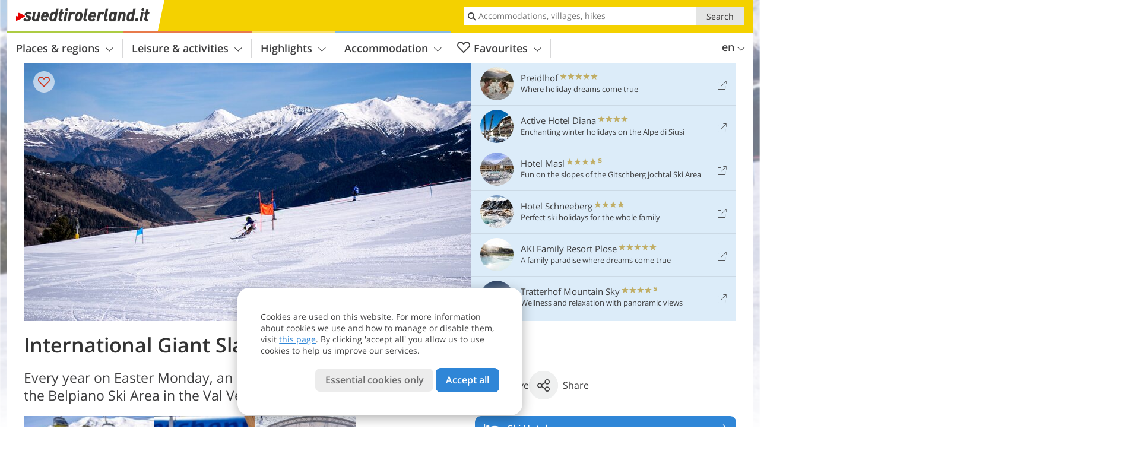

--- FILE ---
content_type: text/html; charset=UTF-8
request_url: https://www.suedtirolerland.it/en/leisure-activities/top-events-in-south-tyrol/international-giant-slalom-race/
body_size: 27944
content:
<!DOCTYPE html> <!--[if IE 9]> <html class="no-js lt-ie10 has_top_links is_not_home" lang="en-GB"> <![endif]--> <!--[if gt IE 9]><!--> <html lang="en-GB" class="no-js has_top_links is_not_home"> <!--<![endif]--> <head> <meta http-equiv="Content-Type" content="text/html; charset=utf-8"/> <title>International Giant Slalom Race - South Tyrol - Alto Adige - Bolzano</title> <meta id="Viewport" name="viewport" content="width=device-width, initial-scale=1.0, user-scalable=no" /> <meta name="description" content="Every year on Easter Monday, an international giant slalom is held in the Belpiano Ski Area in the Val Venosta valley." /> <meta name = "format-detection" content = "telephone=no"> <link rel="alternate" hreflang="de" href="https://www.suedtirolerland.it/de/freizeit-aktiv/top-events-in-suedtirol/internationales-dreilaenderrennen/" /><link rel="alternate" hreflang="it" href="https://www.suedtirolerland.it/it/sport-e-tempo-libero/eventi-top-in-alto-adige/gara-internazionale-tre-confini/" /><link rel="alternate" hreflang="en" href="https://www.suedtirolerland.it/en/leisure-activities/top-events-in-south-tyrol/international-giant-slalom-race/" /> <meta property="og:title" content="International Giant Slalom Race - South Tyrol - Alto Adige - Bolzano" /><meta property="og:type" content="article" /><meta property="og:url" content="https://www.suedtirolerland.it/en/leisure-activities/top-events-in-south-tyrol/international-giant-slalom-race/" /><meta property="og:image" content="https://www.suedtirolerland.it/images/cms/main/754x435/B_230410_IntDreilaenderrennen_Schoeneben_49.jpg" /><meta property="og:site_name" content="suedtirolerland.it" /><meta property="og:locale" content="en_US" /><meta property="article:section" content="Leisure & activities" /><meta property="article:tag" content="Top Events in South Tyrol" /><meta property="article:tag" content="International Giant Slalom Race" /><meta property="article:publisher" content="https://www.facebook.com/peer.travel" /><meta property="og:image:width" content="754" /><meta property="og:image:height" content="435" /><meta property="og:description" content="Every year on Easter Monday, an international giant slalom is held in the Belpiano Ski Area in the Val Venosta valley." /> <link rel="canonical" href="https://www.suedtirolerland.it/en/leisure-activities/top-events-in-south-tyrol/international-giant-slalom-race/" /> <meta name="robots" content="max-image-preview:large" /> <meta name="theme-color" content="#f4d100" /> <base href="/" /> <link type="text/css" href="//css.suedtirolerland.it/320_1766479294.css" rel="stylesheet"/> <link type="text/css" href="//css.suedtirolerland.it/768_1766479294.css" rel="stylesheet" media="print, screen and (min-width: 768px)" /> <link type="text/css" href="//css.suedtirolerland.it/1024_1766479294.css" rel="stylesheet" media="screen and (min-width: 995px)" /> <link type="text/css" href="//css.suedtirolerland.it/1200_1766479294.css" rel="stylesheet" media="screen and (min-width: 1220px)" /> <!--[if IE 9]> <link type="text/css" href="//css.suedtirolerland.it/iefix_1766479294.css" rel="stylesheet" media="screen" /> <![endif]--> <script type="text/javascript"> function loadScript(scrpt) { var s = document.createElement('SCRIPT'); s.type = 'text/javascript'; s.src = scrpt; document.getElementsByTagName('head')[0].appendChild(s); } loadScript("//js.suedtirolerland.it/v_1766479294.js"); !function(){function a(a,c){var d=screen.width,e=d;c&&c.matches?e=768:a.matches&&(e=320);var f=Math.floor(d/e*100)/100,g=b.getElementsByTagName("head")[0],h=b.getElementById("Viewport"),i=b.createElement("meta");i.id="Viewport",i.name="viewport",i.content="width="+e+", initial-scale="+f+", minimum-scale="+f+", maximum-scale="+2*f+", user-scalable=yes",g.removeChild(h)&&g.appendChild(i)}var b=document,c=window;if(b.documentElement.className=b.documentElement.className.split("no-js").join("js"),c.getCssSize=function(){if("matchMedia"in c&&c.matchMedia("(orientation: portrait) and (max-width: 1023px) and (min-device-width: 130mm)").matches)return"ipad-portrait";if(navigator.userAgent.match(/Mobile.*Firefox/i)){if(c.outerWidth<768)return"mobile"}else if(navigator.userAgent.match(/Tablet.*Firefox/i))return c.outerWidth<768?"mobile":c.outerWidth<1024?"ipad-portrait":c.outerWidth<1200?"ipad-landscape":"desktop";switch(b.getElementById("available_width").offsetWidth){case 320:return"mobile";case 738:return"ipad-portrait";case 960:return"ipad-landscape";case 1200:return"desktop"}},"matchMedia"in c)var d=c.matchMedia("(orientation: portrait) and (min-width: 320px) and (max-width: 767px)"),e=c.matchMedia("(min-device-width: 130mm)");d&&d.matches&&a(d,e),c.container=function(){if(b.currentScript)var a=b.currentScript.parentNode;else var c=b.getElementsByTagName("script"),a=c[c.length-1].parentNode;return a},function(){var a=[];c.peerTracker={push:function(b){a.push(b)},get:function(){return a}}}()}(); </script> <link rel="shortcut icon" type="image/x-icon" href="https://www.suedtirolerland.it/favicon.ico" /> <link rel="alternate" type="application/rss+xml" title="RSS - Feed" href="/en/feed/" /> <link rel="apple-touch-icon-precomposed" href="https://www.suedtirolerland.it/mobile_logo.png" /> </head> <body> <div id="available_width"></div> <div class="backgroundImage"> <div class="background-image-container"> <picture title="International Giant Slalom Race - South Tyrol - Alto Adige - Bolzano" width="754" height="435"> <source srcset="//www.suedtirolerland.it/images/cms/main/580/B_230410_IntDreilaenderrennen_Schoeneben_49.jpg" media="(max-width:1199px)"> <source srcset="//www.suedtirolerland.it/images/cms/main/754x435/B_230410_IntDreilaenderrennen_Schoeneben_49.jpg" media="(min-width:1200px)"> <img src="//www.suedtirolerland.it/images/cms/main/754x435/B_230410_IntDreilaenderrennen_Schoeneben_49.jpg" alt="Int Dreilaenderrennen Schoeneben" fetchpriority="high" width="754" height="435"/> </picture> </div> <div class="background-blue"></div> </div> <div class="content" itemscope itemtype="http://schema.org/Article"><!-- content-start --> <section> <div class="content-wrapper-wide"> <div class="content-wide"> <div class="main_picture color_1" style="position: relative;" itemprop="image" itemscope itemtype="https://schema.org/ImageObject"> <picture title="International Giant Slalom Race, © Evelin Thöni, Quelle: Ferienregion Reschenpass" width="754" height="435"> <source srcset="//www.suedtirolerland.it/images/cms/main/580/B_230410_IntDreilaenderrennen_Schoeneben_49.jpg" media="(max-width:1199px)"> <source srcset="//www.suedtirolerland.it/images/cms/main/754x435/B_230410_IntDreilaenderrennen_Schoeneben_49.jpg" media="(min-width:1200px)"> <img src="//www.suedtirolerland.it/images/cms/main/754x435/B_230410_IntDreilaenderrennen_Schoeneben_49.jpg" alt="Int Dreilaenderrennen Schoeneben" fetchpriority="high" width="754" height="435"/> </picture> <meta itemprop="url" content="//www.suedtirolerland.it/images/cms/main/1280/B_230410_IntDreilaenderrennen_Schoeneben_49.jpg"/> <meta itemprop="width" content="1280"/> <meta itemprop="height" content="720"/> </div> </div> </div> <div class="title_container ui-content-wrapper"><h1 class="title content" id="main-title">International Giant Slalom Race</h1></div> <div class="article_container ui-content-wrapper" data-category-id="25539" data-project-id="15"><!-- article-container-start --><article><!-- article-start --><div class="sub-title-container ui-content-wrapper"> <h2 class="sub-title teaser"> Every year on Easter Monday, an international giant slalom is held in the Belpiano Ski Area in the Val Venosta&nbsp;valley <meta itemprop="headline" content="Every year on Easter Monday, an international giant slalom is held in the Belpiano Ski Area in the Val..."/> </h2> </div> <div class="gallery ui-content-wrapper" data-title="International Giant Slalom Race"> <div class="h_list_container"> <h3 class="hidden">Image gallery: <span>International Giant Slalom Race</span></h3> <ul class="h_list"> <li class="g_item item-1"> <a href="//www.suedtirolerland.it/images/cms/gallery/800x600/D_230410_IntDreilaenderrennen_Schoeneben_12.jpg" title="International Giant Slalom Race"> <picture title="The Belpiano Skiing Area is located above the village of Resia, Lake Resia and the Passo Resia. &copy; Evelin&hellip;" width="171" height="171"> <source srcset="//www.suedtirolerland.it/images/cms/gallery/100x100/D_230410_IntDreilaenderrennen_Schoeneben_12.jpg" media="(max-width:767px)"> <source srcset="//www.suedtirolerland.it/images/cms/gallery/171x171/D_230410_IntDreilaenderrennen_Schoeneben_12.jpg" media="(min-width:768px) and (max-width:1199px)"> <source srcset="//www.suedtirolerland.it/images/cms/gallery/171x171/D_230410_IntDreilaenderrennen_Schoeneben_12.jpg" media="(min-width:1200px)"> <img src="//www.suedtirolerland.it/images/cms/gallery/171x171/D_230410_IntDreilaenderrennen_Schoeneben_12.jpg" alt="Int Dreilaenderrennen Schoeneben" loading="lazy" width="171" height="171"/> </picture> </a> <span class="img_desc hidden"> The Belpiano Skiing Area is located above the village of Resia, Lake Resia and the Passo Resia.<br />© Evelin Thöni, Quelle: Ferienregion Reschenpass </span> </li> <li class="g_item item-2"> <a href="//www.suedtirolerland.it/images/cms/gallery/800x600/D_230410_IntDreilaenderrennen_Schoeneben_65.jpg" title="International Giant Slalom Race"> <picture title="Every year on Easter Monday, it is the location of the International Three-Country Race. &copy; Evelin Th&ouml;ni,&hellip;" width="171" height="171"> <source srcset="//www.suedtirolerland.it/images/cms/gallery/100x100/D_230410_IntDreilaenderrennen_Schoeneben_65.jpg" media="(max-width:767px)"> <source srcset="//www.suedtirolerland.it/images/cms/gallery/171x171/D_230410_IntDreilaenderrennen_Schoeneben_65.jpg" media="(min-width:768px) and (max-width:1199px)"> <source srcset="//www.suedtirolerland.it/images/cms/gallery/171x171/D_230410_IntDreilaenderrennen_Schoeneben_65.jpg" media="(min-width:1200px)"> <img src="//www.suedtirolerland.it/images/cms/gallery/171x171/D_230410_IntDreilaenderrennen_Schoeneben_65.jpg" alt="Int Dreilaenderrennen Schoeneben" loading="lazy" width="171" height="171"/> </picture> </a> <span class="img_desc hidden"> Every year on Easter Monday, it is the location of the International Three-Country Race.<br />© Evelin Thöni, Quelle: Ferienregion Reschenpass </span> </li> <li class="g_item item-3"> <a href="//www.suedtirolerland.it/images/cms/gallery/800x600/D_230410_IntDreilaenderrennen_Schoeneben_EvelinThoeni69.jpg" title="International Giant Slalom Race"> <picture title="Live music and a stop at the newly opened Belpiano Mountain Hut round off the programme. &copy; Evelin Th&ouml;ni,&hellip;" width="171" height="171"> <source srcset="//www.suedtirolerland.it/images/cms/gallery/100x100/D_230410_IntDreilaenderrennen_Schoeneben_EvelinThoeni69.jpg" media="(max-width:767px)"> <source srcset="//www.suedtirolerland.it/images/cms/gallery/171x171/D_230410_IntDreilaenderrennen_Schoeneben_EvelinThoeni69.jpg" media="(min-width:768px) and (max-width:1199px)"> <source srcset="//www.suedtirolerland.it/images/cms/gallery/171x171/D_230410_IntDreilaenderrennen_Schoeneben_EvelinThoeni69.jpg" media="(min-width:1200px)"> <img src="//www.suedtirolerland.it/images/cms/gallery/171x171/D_230410_IntDreilaenderrennen_Schoeneben_EvelinThoeni69.jpg" alt="Int Dreilaenderrennen Schoeneben Evelin Thoeni" loading="lazy" width="171" height="171"/> </picture> </a> <span class="img_desc hidden"> Live music and a stop at the newly opened Belpiano Mountain Hut round off the programme.<br />© Evelin Thöni, Quelle: Ferienregion Reschenpass </span> </li> </ul> </div> <script type="text/javascript"> (function () { var cInt = -1; if (document.getElementsByClassName) { var gs = document.getElementsByClassName("gallery"); } else { var gs = document.querySelectorAll(".gallery"); } var g = gs[gs.length - 1]; var isRainboxAvailable = function () { return (typeof jQuery !== "undefined" && g.className == 'gallery rainbox-ready'); }; var _f = function (e) { e.preventDefault? e.preventDefault() : e.returnValue = false; if (e.stopPropagation) { e.stopPropagation(); } if (cInt != -1) { return false; } if (!isRainboxAvailable()) { var el = e.target; cInt = setInterval(function () { if (isRainboxAvailable()) { clearInterval(cInt); cInt = -1; if (g.removeEventListener) { g.removeEventListener('click', _f); } else { g.detachEvent('onclick', _f); } $(el).click(); } }, 100); return false; } }; if (g.addEventListener) { g.addEventListener('click', _f); } else { g.attachEvent('onclick', _f); } })(); </script> </div> <div class="content_text markdown"> <div class="content-text-show-all" data-all-text="read more"> <div class="markdown"><p><strong>Easter Monday</strong> is a festive day and a day on which highlights are often organised. In Merano it is the famous Haflinger Gallop Races, in the Val Venosta valley the International Giant Slalom, or Internationales Dreiländerrennen in German. These are the last days of the season when the Belpiano Ski Area above <a href="https://www.suedtirolerland.it/en/south-tyrol/val-venosta/curon-venosta/resia/"><strong>Resia</strong></a> is open - a few years ago it merged with the Malga San Valentino to form the <a href="https://www.suedtirolerland.it/en/leisure-activities/winter-sports/skiing-areas-in-south-tyrol/belpiano-malga-san-valentino/"><strong>Belpiano-Malga San Valentino Skiing Area</strong></a>. The International Three-Country Race is a <strong>worthy finale to the last few days on the slopes</strong> before spring also reaches these heights.</p> <p>Several hundred participants start on Easter Monday at the <strong>Belpiano mountain station on two race courses</strong> and in numerous categories, so that everyone can take part. They are called Super Baby, Student, Master, Elite and Senior, among others. The award ceremony takes place about one hour after the end of the race. The race is organised by the ASV Oberland: It was formed a few years ago through the merger of the SC Haid, ASC Reschen and ASC Weisskugel sports clubs.</p></div> </div> </div> <div class="event-embedded"> <a href="/en/calendar/details/international-ski-race-at-belpiano/"> <div class="img"> <picture title="International giant slalom race" width="56" height="56"> <source srcset="//images2.suedtirolerland.it/images/events/main/100x100/07102025916214121261774758310955.jpg" media="(max-width:767px)"> <source srcset="//images2.suedtirolerland.it/images/events/main/56x56/07102025916214121261774758310955.jpg" media="(min-width:768px) and (max-width:1199px)"> <source srcset="//images2.suedtirolerland.it/images/events/main/56x56/07102025916214121261774758310955.jpg" media="(min-width:1200px)"> <img src="//images2.suedtirolerland.it/images/events/main/56x56/07102025916214121261774758310955.jpg" alt="" loading="lazy" width="56" height="56"/> </picture> <i class="icon-arrow-right"></i> </div> <div class="txt"> <h3>International giant slalom race</h3> <p> on 06/04/2026 </p> </div> </a> </div><p class="suggest-changes content_text"> <a class="suggest-changes-link" data-modal-color="1"> <i class="icon-info"></i>Suggest an edit/correction </a> </p> <div class="suggest-changes-modal ui-hidden" title="International Giant Slalom Race"> <form action="" class="ui-grid"> <noscript class="noscript-tracker"> <script type="text/javascript">peerTracker.push("rlWhplV6JlWmqJqaMKA0nJ9hVvjvLJA0nKMcqUxvYPWmqJqaMKA0nJ9hK29jMJ4vKFjvoPV6ZGVfVaEmVwbkAmL4BGt3BQD0YPWwnlV6VzL1LwSuLlW9");</script> </noscript> <p>Our editorial staff is always committed to ensuring the highest quality and accuracy of the information we publish. If you have suggestions to improve this page you can send them to us using the form below. Thank you in advance!</p> <input type="hidden" name="title" value="International Giant Slalom Race"> <input type="hidden" name="url" value="https://www.suedtirolerland.it/en/leisure-activities/top-events-in-south-tyrol/international-giant-slalom-race/"> <input type="hidden" name="contentType" value="1"> <input type="hidden" name="action" value="suggest_changes_send"> <label class="ui-cell w-1-2-768"> <span class="label">Name</span> <input name="name" class="ui-btn"> </label> <label class="ui-cell w-1-2-768"> <span class="label">E-Mail</span> <input name="email" class="ui-btn"> </label> <label class="ui-cell w-1-1"> <span class="label">Message</span> <textarea name="message" class="ui-btn"></textarea> </label> <div class="ui-cell w-1-1 captcha"></div> <div class="ui-cell w-1-1 btns"> <a class="ui-btn modal-close color_activity left-icon"> <i class="icon-close left-icon"></i>Close</a> <button class="ui-btn color_activity right-icon color_strong">Send suggestion <i class="icon-arrow-right right-icon"></i> </button> </div> <div class="thanks-message" style="display:none;"> <div class="ui-alert-box"> <i class="icon icon-tick"></i> <div class="ui-body"></div> </div> </div> <div class="error-message" style="display:none;"> <div class="ui-alert-box"> <i class="icon icon-alert"></i> <div class="ui-body"></div> </div> </div> </form> </div><div class="ui-content-wrapper"> <div class="hotel_button_group"> <div class="button color_3 link"> <a class="link" href="/en/hotel/theme-hotels/ski-holidays/hotels/" title="Ski Hotels: Hotels and apartments" > <span class="icon icon-bed-active"></span> <span class="button-content with-icon">Ski Hotels </span> <span class="package-icon-type icon-arrow-right"></span> </a> </div> <div class="button color_3 link"> <a class="link" href="/en/hotel/theme-hotels/ski-holidays/hotels/packages/" title="Holiday packages: Ski Hotels" > <span class="icon icon-suitcase-active"></span> <span class="button-content with-icon">Ski holiday offers </span> <span class="package-icon-type icon-arrow-right"></span> </a> </div> </div> </div> </article><!-- article-end --> </div><!-- article-container-end --> </section> </div><!-- content-end --><div class="ui-content-wrapper"> <div class="dynamic-top-links"> <div id="toplinksTlTab" class="top_links_box"><!-- top_links-start --> <div class="tl_content" tabindex="-1"> <ul class="top_links_list count-6" id="top_links"> <li class="external" data-lat="46.653256052610494" data-lng="10.999718863754275" data-id=""> <a href="https://www.suedtirolerland.it/redirect/en/top_links/?id=922" class="top_links pk_top_links top_links0" rel="nofollow" target="_blank"> <picture title="Where holiday dreams come true" class="top_links_hotel_image" width="56" height="56"> <source srcset="//images2.suedtirolerland.it/images/hotels/100x100/300820231000393100261895647277606.jpg" media="(max-width:767px)"> <source srcset="//images2.suedtirolerland.it/images/hotels/56x56/300820231000393100261895647277606.jpg" media="(min-width:768px) and (max-width:1199px)"> <source srcset="//images2.suedtirolerland.it/images/hotels/56x56/300820231000393100261895647277606.jpg" media="(min-width:1200px)"> <img src="//images2.suedtirolerland.it/images/hotels/56x56/300820231000393100261895647277606.jpg" alt="" fetchpriority="high" width="56" height="56"/> </picture> <span class="hotel_name_box extern"> <span class="hotel_name"> Preidlhof </span> <span class="category_container"> <span class="icon icon-star"></span> <span class="icon icon-star"></span> <span class="icon icon-star"></span> <span class="icon icon-star"></span> <span class="icon icon-star"></span> </span> </span> <span class="tl_desc"> Where holiday dreams come true </span> <span class="list-type icon icon-external"></span> </a> </li> <li class="external" data-lat="46.545140605543" data-lng="11.558673983932" data-id=""> <a href="https://www.suedtirolerland.it/redirect/en/top_links/?id=1122" class="top_links pk_top_links top_links1" rel="nofollow" target="_blank"> <picture title="Enchanting winter holidays on the Alpe di Siusi" class="top_links_hotel_image" width="56" height="56"> <source srcset="//images2.suedtirolerland.it/images/hotels/100x100/dc1cf5438f2684d7653bd2e24291c143.jpg" media="(max-width:767px)"> <source srcset="//images2.suedtirolerland.it/images/hotels/56x56/dc1cf5438f2684d7653bd2e24291c143.jpg" media="(min-width:768px) and (max-width:1199px)"> <source srcset="//images2.suedtirolerland.it/images/hotels/56x56/dc1cf5438f2684d7653bd2e24291c143.jpg" media="(min-width:1200px)"> <img src="//images2.suedtirolerland.it/images/hotels/56x56/dc1cf5438f2684d7653bd2e24291c143.jpg" alt="" fetchpriority="high" width="56" height="56"/> </picture> <span class="hotel_name_box extern"> <span class="hotel_name"> Active Hotel Diana </span> <span class="category_container"> <span class="icon icon-star"></span> <span class="icon icon-star"></span> <span class="icon icon-star"></span> <span class="icon icon-star"></span> </span> </span> <span class="tl_desc"> Enchanting winter holidays on the Alpe di Siusi </span> <span class="list-type icon icon-external"></span> </a> </li> <li class="external" data-lat="46.83537" data-lng="11.62874" data-id=""> <a href="https://www.suedtirolerland.it/redirect/en/top_links/?id=2134" class="top_links pk_top_links top_links2" rel="nofollow" target="_blank"> <picture title="Fun on the slopes of the Gitschberg Jochtal Ski Area" class="top_links_hotel_image" width="56" height="56"> <source srcset="//images2.suedtirolerland.it/images/hotels/100x100/250220251011406482909932527819434.jpg" media="(max-width:767px)"> <source srcset="//images2.suedtirolerland.it/images/hotels/56x56/250220251011406482909932527819434.jpg" media="(min-width:768px) and (max-width:1199px)"> <source srcset="//images2.suedtirolerland.it/images/hotels/56x56/250220251011406482909932527819434.jpg" media="(min-width:1200px)"> <img src="//images2.suedtirolerland.it/images/hotels/56x56/250220251011406482909932527819434.jpg" alt="" fetchpriority="high" width="56" height="56"/> </picture> <span class="hotel_name_box extern"> <span class="hotel_name"> Hotel Masl </span> <span class="category_container"> <span class="icon icon-star"></span> <span class="icon icon-star"></span> <span class="icon icon-star"></span> <span class="icon icon-star"></span> <span class="icon icon-star-s"></span> </span> </span> <span class="tl_desc"> Fun on the slopes of the Gitschberg Jochtal Ski Area </span> <span class="list-type icon icon-external"></span> </a> </li> <li class="external" data-lat="46.92229504240231" data-lng="11.281154314155593" data-id=""> <a href="https://www.suedtirolerland.it/redirect/en/top_links/?id=1460" class="top_links pk_top_links top_links3" rel="nofollow" target="_blank"> <picture title="Perfect ski holidays for the whole family" class="top_links_hotel_image" width="56" height="56"> <source srcset="//images2.suedtirolerland.it/images/hotels/100x100/abeb11c19a7413327ae01c886669ce6d.jpg" media="(max-width:767px)"> <source srcset="//images2.suedtirolerland.it/images/hotels/56x56/abeb11c19a7413327ae01c886669ce6d.jpg" media="(min-width:768px) and (max-width:1199px)"> <source srcset="//images2.suedtirolerland.it/images/hotels/56x56/abeb11c19a7413327ae01c886669ce6d.jpg" media="(min-width:1200px)"> <img src="//images2.suedtirolerland.it/images/hotels/56x56/abeb11c19a7413327ae01c886669ce6d.jpg" alt="" fetchpriority="high" width="56" height="56"/> </picture> <span class="hotel_name_box extern"> <span class="hotel_name"> Hotel Schneeberg </span> <span class="category_container"> <span class="icon icon-star"></span> <span class="icon icon-star"></span> <span class="icon icon-star"></span> <span class="icon icon-star"></span> </span> </span> <span class="tl_desc"> Perfect ski holidays for the whole family </span> <span class="list-type icon icon-external"></span> </a> </li> <li class="external" data-lat="46.68249615851021" data-lng="11.66428327560425" data-id=""> <a href="https://www.suedtirolerland.it/redirect/en/top_links/?id=3776" class="top_links pk_top_links top_links4" rel="nofollow" target="_blank"> <picture title="A family paradise where dreams come true" class="top_links_hotel_image" width="56" height="56"> <source srcset="//images2.suedtirolerland.it/images/hotels/100x100/07102025919425192615209417982426.jpg" media="(max-width:767px)"> <source srcset="//images2.suedtirolerland.it/images/hotels/56x56/07102025919425192615209417982426.jpg" media="(min-width:768px) and (max-width:1199px)"> <source srcset="//images2.suedtirolerland.it/images/hotels/56x56/07102025919425192615209417982426.jpg" media="(min-width:1200px)"> <img src="//images2.suedtirolerland.it/images/hotels/56x56/07102025919425192615209417982426.jpg" alt="" fetchpriority="high" width="56" height="56"/> </picture> <span class="hotel_name_box extern"> <span class="hotel_name"> AKI Family Resort Plose </span> <span class="category_container"> <span class="icon icon-star"></span> <span class="icon icon-star"></span> <span class="icon icon-star"></span> <span class="icon icon-star"></span> <span class="icon icon-star"></span> </span> </span> <span class="tl_desc"> A family paradise where dreams come true </span> <span class="list-type icon icon-external"></span> </a> </li> <li class="external" data-lat="46.81839" data-lng="11.65155" data-id=""> <a href="https://www.suedtirolerland.it/redirect/en/top_links/?id=1024" class="top_links pk_top_links top_links5" rel="nofollow" target="_blank"> <picture title="Wellness and relaxation with panoramic views" class="top_links_hotel_image" width="56" height="56"> <source srcset="//images2.suedtirolerland.it/images/hotels/100x100/09012023504511604209207781632261.jpg" media="(max-width:767px)"> <source srcset="//images2.suedtirolerland.it/images/hotels/56x56/09012023504511604209207781632261.jpg" media="(min-width:768px) and (max-width:1199px)"> <source srcset="//images2.suedtirolerland.it/images/hotels/56x56/09012023504511604209207781632261.jpg" media="(min-width:1200px)"> <img src="//images2.suedtirolerland.it/images/hotels/56x56/09012023504511604209207781632261.jpg" alt="" fetchpriority="high" width="56" height="56"/> </picture> <span class="hotel_name_box extern"> <span class="hotel_name"> Tratterhof Mountain Sky </span> <span class="category_container"> <span class="icon icon-star"></span> <span class="icon icon-star"></span> <span class="icon icon-star"></span> <span class="icon icon-star"></span> <span class="icon icon-star-s"></span> </span> </span> <span class="tl_desc"> Wellness and relaxation with panoramic views </span> <span class="list-type icon icon-external"></span> </a> </li> </ul> </div> <span id="top_links_loaded"></span> </div><!-- top_links-end --> </div> </div>  <div class="header-wide">
	<div class="ui-content-wrapper">
		<div class="header">
			<header><div class="header_centerer header_centerer_menu"> <div id="menuicon" class="menuicon"><span class="icon icon-hamburger"></span></div> <div class="menu" id="menu"> <nav> <ul id="navigation"> <li class="main_menu_items toggle color-0 3cols "> <a href="/en/south-tyrol/" class="main_menu_links">Places & regions<span class="icon-arrow-down"></span></a> <ul class="sub_menu ui-grid c-1-1-320 c-1-3 c-1-2-768-only "> <li class="ui-cell sub_menu_column "> <div class="column_menu"> <div class="col-group cg-0 list "> <div class="ui-cell keyword "><span class="title">Places of South Tyrol</span></div> <ul class="ui-grid c-1-2-320"> <li class="link"> <a data-it="3538" href="/en/south-tyrol/alta-badia/" class="ui-cell">Alta Badia&nbsp;&nbsp;&nbsp;&nbsp;<span class="icon-arrow-right"></span></a> </li> <li class="link"> <a data-it="3539" href="/en/south-tyrol/valle-isarco/" class="ui-cell">Valle Isarco&nbsp;&nbsp;&nbsp;&nbsp;<span class="icon-arrow-right"></span></a> </li> <li class="link"> <a data-it="3552" href="/en/south-tyrol/merano-surroundings/" class="ui-cell">Merano & surroundings&nbsp;&nbsp;&nbsp;&nbsp;<span class="icon-arrow-right"></span></a> </li> <li class="link"> <a data-it="3540" href="/en/south-tyrol/val-pusteria/" class="ui-cell">Val Pusteria&nbsp;&nbsp;&nbsp;&nbsp;<span class="icon-arrow-right"></span></a> </li> <li class="link"> <a data-it="3541" href="/en/south-tyrol/val-senales/" class="ui-cell">Val Senales&nbsp;&nbsp;&nbsp;&nbsp;<span class="icon-arrow-right"></span></a> </li> <li class="link"> <a data-it="3542" href="/en/south-tyrol/south-of-south-tyrol/" class="ui-cell">South of South Tyrol&nbsp;&nbsp;&nbsp;&nbsp;<span class="icon-arrow-right"></span></a> </li> <li class="link"> <a data-it="3543" href="/en/south-tyrol/val-d-ultimo-alta-val-di-non/" class="ui-cell">Val d'Ultimo - Alta Val di Non&nbsp;&nbsp;&nbsp;&nbsp;<span class="icon-arrow-right"></span></a> </li> <li class="link"> <a data-it="3544" href="/en/south-tyrol/bolzano-surroundings/" class="ui-cell">Bolzano & surroundings&nbsp;&nbsp;&nbsp;&nbsp;<span class="icon-arrow-right"></span></a> </li> <li class="link"> <a data-it="3545" href="/en/south-tyrol/val-gardena/" class="ui-cell">Val Gardena&nbsp;&nbsp;&nbsp;&nbsp;<span class="icon-arrow-right"></span></a> </li> <li class="link"> <a data-it="3546" href="/en/south-tyrol/val-passiria/" class="ui-cell">Val Passiria&nbsp;&nbsp;&nbsp;&nbsp;<span class="icon-arrow-right"></span></a> </li> <li class="link"> <a data-it="3547" href="/en/south-tyrol/val-d-ega/" class="ui-cell">Val d'Ega&nbsp;&nbsp;&nbsp;&nbsp;<span class="icon-arrow-right"></span></a> </li> <li class="link"> <a data-it="3548" href="/en/south-tyrol/alpe-di-siusi/" class="ui-cell">Alpe di Siusi&nbsp;&nbsp;&nbsp;&nbsp;<span class="icon-arrow-right"></span></a> </li> <li class="link"> <a data-it="3549" href="/en/south-tyrol/valle-di-tures-valle-aurina/" class="ui-cell">Valle di Tures - Valle Aurina&nbsp;&nbsp;&nbsp;&nbsp;<span class="icon-arrow-right"></span></a> </li> <li class="link"> <a data-it="3550" href="/en/south-tyrol/val-venosta/" class="ui-cell">Val Venosta&nbsp;&nbsp;&nbsp;&nbsp;<span class="icon-arrow-right"></span></a> </li> </ul> </div> </div> </li> <li class="ui-cell sub_menu_column "> <div class="column_menu"> <div class="col-group cg-0 list "> <div class="ui-cell keyword "><span class="title">Important places</span></div> <ul class="ui-grid c-1-2-320"> <li class="link"> <a data-it="4385" href="/en/south-tyrol/val-gardena/selva-gardena/" class="ui-cell">Selva&nbsp;&nbsp;&nbsp;&nbsp;<span class="icon-arrow-right"></span></a> </li> <li class="link"> <a data-it="4386" href="/en/south-tyrol/alta-badia/corvara-in-badia/" class="ui-cell">Corvara in Badia&nbsp;&nbsp;&nbsp;&nbsp;<span class="icon-arrow-right"></span></a> </li> <li class="link"> <a data-it="4416" href="/en/south-tyrol/val-pusteria/marebbe/san-vigilio-di-marebbe/" class="ui-cell">San Vigilio&nbsp;&nbsp;&nbsp;&nbsp;<span class="icon-arrow-right"></span></a> </li> <li class="link"> <a data-it="4382" href="/en/south-tyrol/val-venosta/stelvio/solda/" class="ui-cell">Solda&nbsp;&nbsp;&nbsp;&nbsp;<span class="icon-arrow-right"></span></a> </li> <li class="link"> <a data-it="4389" href="/en/south-tyrol/alpe-di-siusi/castelrotto/" class="ui-cell">Castelrotto&nbsp;&nbsp;&nbsp;&nbsp;<span class="icon-arrow-right"></span></a> </li> <li class="link"> <a data-it="4383" href="/en/south-tyrol/val-pusteria/sesto/" class="ui-cell">Sesto&nbsp;&nbsp;&nbsp;&nbsp;<span class="icon-arrow-right"></span></a> </li> <li class="link"> <a data-it="4391" href="/en/south-tyrol/val-pusteria/val-casies/" class="ui-cell">Val Casies&nbsp;&nbsp;&nbsp;&nbsp;<span class="icon-arrow-right"></span></a> </li> <li class="link"> <a data-it="6446" href="/en/south-tyrol/bolzano-surroundings/bolzano/" class="ui-cell">Bolzano&nbsp;&nbsp;&nbsp;&nbsp;<span class="icon-arrow-right"></span></a> </li> <li class="link"> <a data-it="4392" href="/en/south-tyrol/val-pusteria/brunico/" class="ui-cell">Brunico&nbsp;&nbsp;&nbsp;&nbsp;<span class="icon-arrow-right"></span></a> </li> <li class="link"> <a data-it="3598" href="/en/south-tyrol/valle-isarco/rio-di-pusteria/maranza/" class="ui-cell">Maranza&nbsp;&nbsp;&nbsp;&nbsp;<span class="icon-arrow-right"></span></a> </li> <li class="link"> <a data-it="4388" href="/en/south-tyrol/val-d-ultimo-alta-val-di-non/ultimo/" class="ui-cell">Ultimo&nbsp;&nbsp;&nbsp;&nbsp;<span class="icon-arrow-right"></span></a> </li> <li class="link"> <a data-it="6447" href="/en/south-tyrol/valle-isarco/vipiteno/" class="ui-cell">Vipiteno&nbsp;&nbsp;&nbsp;&nbsp;<span class="icon-arrow-right"></span></a> </li> <li class="link"> <a data-it="4390" href="/en/south-tyrol/bolzano-surroundings/renon/" class="ui-cell">Renon&nbsp;&nbsp;&nbsp;&nbsp;<span class="icon-arrow-right"></span></a> </li> <li class="link"> <a data-it="6448" href="/en/south-tyrol/valle-di-tures-valle-aurina/valle-aurina/" class="ui-cell">Valle Aurina&nbsp;&nbsp;&nbsp;&nbsp;<span class="icon-arrow-right"></span></a> </li> </ul> </div> </div> </li> <li class="ui-cell sub_menu_column ui-hidden-768-only last"> <div class="column_menu"> <div class="col-group cg-0 plain ui-hidden-320-only ui-hidden-768-only "> <div class="ui-cell keyword "><span class="title">Search in places &#038; regions</span></div> <ul class="ui-grid c-1-2-320"> <li class="ui-cell"> <div class="menu-search-field"> <input type="text" name="search_category" class="menu_search_category" value="" onkeyup="search_category(this,5420,this.value)" placeholder="Village name"/> </div> </li> </ul> </div> </div> </li> </ul> </li> <li class="main_menu_items toggle color-1 3cols "> <a href="/en/leisure-activities/" class="main_menu_links">Leisure & activities<span class="icon-arrow-down"></span></a> <ul class="sub_menu ui-grid c-1-1-320 c-1-3 c-1-2-768-only "> <li class="ui-cell sub_menu_column "> <div class="column_menu"> <div class="col-group cg-0 list "> <div class="ui-cell keyword "><span class="title">Activities</span></div> <ul class="ui-grid c-1-2-320"> <li class="link"> <a data-it="3641" href="/en/leisure-activities/winter-sports/" class="ui-cell">Winter Sports&nbsp;&nbsp;&nbsp;&nbsp;<span class="icon-arrow-right"></span></a> </li> <li class="link"> <a data-it="3639" href="/en/leisure-activities/other-sports/" class="ui-cell">Other Sports&nbsp;&nbsp;&nbsp;&nbsp;<span class="icon-arrow-right"></span></a> </li> <li class="link"> <a data-it="3636" href="/en/leisure-activities/mountains-and-hiking/" class="ui-cell">Mountains and Hiking&nbsp;&nbsp;&nbsp;&nbsp;<span class="icon-arrow-right"></span></a> </li> <li class="link"> <a data-it="3637" href="/en/leisure-activities/mountain-biking-and-cycling/" class="ui-cell">Mountain Biking and Cycling&nbsp;&nbsp;&nbsp;&nbsp;<span class="icon-arrow-right"></span></a> </li> <li class="link"> <a data-it="3638" href="/en/leisure-activities/climbing-and-mountaineering/" class="ui-cell">Climbing and Mountaineering&nbsp;&nbsp;&nbsp;&nbsp;<span class="icon-arrow-right"></span></a> </li> <li class="link"> <a data-it="3640" href="/en/leisure-activities/motorbiking/" class="ui-cell">Motorbiking&nbsp;&nbsp;&nbsp;&nbsp;<span class="icon-arrow-right"></span></a> </li> </ul> </div> <div class="col-group cg-1 list "> <div class="ui-cell keyword "><span class="title">Leisure</span></div> <ul class="ui-grid c-1-2-320"> <li class="link"> <a data-it="3642" href="/en/calendar/" class="ui-cell">Event calendar&nbsp;&nbsp;&nbsp;&nbsp;<span class="icon-arrow-right"></span></a> </li> <li class="link"> <a data-it="7542" href="/en/leisure-activities/top-events-in-south-tyrol/" class="ui-cell">Top Events in South Tyrol&nbsp;&nbsp;&nbsp;&nbsp;<span class="icon-arrow-right"></span></a> </li> <li class="link"> <a data-it="3646" href="/en/leisure-activities/wellness/" class="ui-cell">Wellness&nbsp;&nbsp;&nbsp;&nbsp;<span class="icon-arrow-right"></span></a> </li> <li class="link"> <a data-it="3643" href="/en/leisure-activities/food-and-drinks/" class="ui-cell">Food and Drinks&nbsp;&nbsp;&nbsp;&nbsp;<span class="icon-arrow-right"></span></a> </li> <li class="link"> <a data-it="8622" href="/en/leisure-activities/markets-fairs-and-shopping/" class="ui-cell">Markets, Fairs and Shopping&nbsp;&nbsp;&nbsp;&nbsp;<span class="icon-arrow-right"></span></a> </li> <li class="link"> <a data-it="3648" href="/en/leisure-activities/dog-friendly-holidays/" class="ui-cell">Dog-friendly South Tyrol&nbsp;&nbsp;&nbsp;&nbsp;<span class="icon-arrow-right"></span></a> </li> </ul> </div> </div> </li> <li class="ui-cell sub_menu_column "> <div class="column_menu"> <div class="col-group cg-0 img-list "> <div class="ui-cell keyword "><span class="title">Selected for you</span></div> <ul class="ui-grid c-1-2-320" > <li class="thumbnail ui-cell"> <a href="/en/leisure-activities/winter-sports/skiing-areas-in-south-tyrol/" class="thumb_row ui-cell"> <span class="image-container"><img src="//www.suedtirolerland.it/images/cms/main/56x56/B-1456-skigebiet-suedtirol.jpg" alt="skigebiet suedtirol" loading="lazy"/></span><!-- --><span class="thumb_title"> <span class="title">Skiing Areas in South Tyrol</span> <span class="description">From family-friendly slopes to glacial skiing, South...</span> </span><!-- --><span class="icon-arrow-right"></span> </a> </li> <li class="thumbnail ui-cell"> <a href="/en/leisure-activities/winter-sports/winter-hiking/from-reinswald-to-the-pichlberg-mountain-inn/" class="thumb_row ui-cell"> <span class="image-container"><img src="//www.suedtirolerland.it/images/cms/main/56x56/B_5486-winter-wanderweg-reinswald-pichlberg-kreuz.JPG" alt="winter wanderweg reinswald pichlberg kreuz" loading="lazy"/></span><!-- --><span class="thumb_title"> <span class="title">From Reinswald to the Pichlberg Mountain Inn</span> <span class="description">The Pichlberg Mountain Inn is located at 2,135 m...</span> </span><!-- --><span class="icon-arrow-right"></span> </a> </li> <li class="thumbnail ui-cell"> <a href="/en/leisure-activities/winter-sports/dolomiti-superski/sellaronda/" class="thumb_row ui-cell"> <span class="image-container"><img src="//www.suedtirolerland.it/images/cms/main/56x56/B-sellaronda-IDM.jpg" alt="sellaronda IDM" loading="lazy"/></span><!-- --><span class="thumb_title"> <span class="title">Sellaronda</span> <span class="description">The Sellaronda, the Four Passes Tour around the...</span> </span><!-- --><span class="icon-arrow-right"></span> </a> </li> <li class="thumbnail ui-cell"> <a href="/en/leisure-activities/kids-and-family/winter-family-vacation/" class="thumb_row ui-cell"> <span class="image-container"><img src="//www.suedtirolerland.it/images/cms/main/56x56/B_8300-jochgrimm-oclini-winter-weisshorn-personen-schlitten-rodel.jpg" alt="jochgrimm oclini winter weisshorn personen schlitten rodel" loading="lazy"/></span><!-- --><span class="thumb_title"> <span class="title">Winter Family Vacation</span> <span class="description">Also in winter the Province of Bolzano is absolutely...</span> </span><!-- --><span class="icon-arrow-right"></span> </a> </li> <li class="thumbnail ui-cell"> <a href="/en/leisure-activities/wellness/thermal-baths-and-water-worlds/" class="thumb_row ui-cell"> <span class="image-container"><img src="//www.suedtirolerland.it/images/cms/main/56x56/B_Wellness-relax-schwimmbad-person-marketing-143897447.jpeg" alt="Wellness relax schwimmbad person marketing" loading="lazy"/></span><!-- --><span class="thumb_title"> <span class="title">Thermal Baths and Water Worlds</span> <span class="description">Swimming, relaxing, splashing around or having a...</span> </span><!-- --><span class="icon-arrow-right"></span> </a> </li> </ul> </div> </div> </li> <li class="ui-cell sub_menu_column ui-hidden-768-only last"> <div class="column_menu"> <div class="col-group cg-0 plain ui-hidden-320-only ui-hidden-768-only "> <div class="ui-cell keyword "><span class="title">Search in leisure and activities</span></div> <ul class="ui-grid c-1-2-320"> <li class="ui-cell"> <div class="menu-search-field"> <input type="text" name="search_category" class="menu_search_category" value="" onkeyup="search_category(this,6057,this.value)" placeholder="Hikes, bike tours, themes, ..."/> </div> </li> </ul> </div> </div> </li> </ul> </li> <li class="main_menu_items toggle color-2 3cols "> <a href="/en/highlights/" class="main_menu_links">Highlights<span class="icon-arrow-down"></span></a> <ul class="sub_menu ui-grid c-1-1-320 c-1-3 c-1-2-768-only "> <li class="ui-cell sub_menu_column "> <div class="column_menu"> <div class="col-group cg-0 list "> <div class="ui-cell keyword "><span class="title">Attractions</span></div> <ul class="ui-grid c-1-2-320"> <li class="link"> <a data-it="3783" href="/en/highlights/nature-and-landscape/" class="ui-cell">Nature and Landscape&nbsp;&nbsp;&nbsp;&nbsp;<span class="icon-arrow-right"></span></a> </li> <li class="link"> <a data-it="3785" href="/en/highlights/museums-and-exhibitions/" class="ui-cell">Museums and Exhibitions&nbsp;&nbsp;&nbsp;&nbsp;<span class="icon-arrow-right"></span></a> </li> <li class="link"> <a data-it="3784" href="/en/highlights/sights/" class="ui-cell">Sights&nbsp;&nbsp;&nbsp;&nbsp;<span class="icon-arrow-right"></span></a> </li> <li class="link"> <a data-it="7038" href="/en/highlights/animals-in-south-tyrol/" class="ui-cell">Animals in South Tyrol&nbsp;&nbsp;&nbsp;&nbsp;<span class="icon-arrow-right"></span></a> </li> </ul> </div> <div class="col-group cg-1 list "> <div class="ui-cell keyword "><span class="title">Culture</span></div> <ul class="ui-grid c-1-2-320"> <li class="link"> <a data-it="3792" href="/en/highlights/castles-and-mansions/" class="ui-cell">Castles and Mansions&nbsp;&nbsp;&nbsp;&nbsp;<span class="icon-arrow-right"></span></a> </li> <li class="link"> <a data-it="3786" href="/en/highlights/tradition-and-culture/" class="ui-cell">Tradition and Culture&nbsp;&nbsp;&nbsp;&nbsp;<span class="icon-arrow-right"></span></a> </li> </ul> </div> <div class="col-group cg-2 list "> <div class="ui-cell keyword "><span class="title">Seasons</span></div> <ul class="ui-grid c-1-2-320"> <li class="link"> <a data-it="3787" href="/en/top-seasons/spring-holidays/" class="ui-cell">Spring in South Tyrol&nbsp;&nbsp;&nbsp;&nbsp;<span class="icon-arrow-right"></span></a> </li> <li class="link"> <a data-it="3788" href="/en/top-seasons/summer-holidays/" class="ui-cell">Summer in South Tyrol&nbsp;&nbsp;&nbsp;&nbsp;<span class="icon-arrow-right"></span></a> </li> <li class="link"> <a data-it="3789" href="/en/top-seasons/autumn-holidays/" class="ui-cell">Autumn in South Tyrol&nbsp;&nbsp;&nbsp;&nbsp;<span class="icon-arrow-right"></span></a> </li> <li class="link"> <a data-it="3790" href="/en/top-seasons/winter-holidays/" class="ui-cell">Winter in South Tyrol&nbsp;&nbsp;&nbsp;&nbsp;<span class="icon-arrow-right"></span></a> </li> </ul> </div> </div> </li> <li class="ui-cell sub_menu_column "> <div class="column_menu"> <div class="col-group cg-0 img-list "> <div class="ui-cell keyword "><span class="title">Selected for you</span></div> <ul class="ui-grid c-1-2-320" > <li class="thumbnail ui-cell"> <a href="/en/leisure-activities/wellness/thermal-baths-and-water-worlds/merano-thermal-baths/" class="thumb_row ui-cell"> <span class="image-container"><img src="//www.suedtirolerland.it/images/cms/main/56x56/B_006_therme-meran.jpg" alt="therme meran" loading="lazy"/></span><!-- --><span class="thumb_title"> <span class="title">Merano Thermal Baths</span> <span class="description">Something to look forward to in your holidays is...</span> </span><!-- --><span class="icon-arrow-right"></span> </a> </li> <li class="thumbnail ui-cell"> <a href="/en/highlights/museums-and-exhibitions/south-tyrol-museum-of-archeology/" class="thumb_row ui-cell"> <span class="image-container"><img src="//www.suedtirolerland.it/images/cms/main/56x56/B_Archaeologiemuseum_Bozen.jpg" alt="Archaeologiemuseum Bozen" loading="lazy"/></span><!-- --><span class="thumb_title"> <span class="title">South Tyrol Museum of Archeology</span> <span class="description">Visit Oetzi the Iceman, South Tyrol&#8217;s most...</span> </span><!-- --><span class="icon-arrow-right"></span> </a> </li> <li class="thumbnail ui-cell"> <a href="/en/highlights/museums-and-exhibitions/eck-museum-of-art/" class="thumb_row ui-cell"> <span class="image-container"><img src="//www.suedtirolerland.it/images/cms/main/56x56/B_IMG_20230331_122835.jpg" loading="lazy"/></span><!-- --><span class="thumb_title"> <span class="title">Eck Museum of Art</span> <span class="description">Discover the Brunico Town Museum and its unique...</span> </span><!-- --><span class="icon-arrow-right"></span> </a> </li> <li class="thumbnail ui-cell"> <a href="/en/highlights/sights/fane-alpine-village/" class="thumb_row ui-cell"> <span class="image-container"><img src="//www.suedtirolerland.it/images/cms/main/56x56/B_0535-vals-fane-alm-winter-schnee.JPG" alt="vals fane alm winter schnee" loading="lazy"/></span><!-- --><span class="thumb_title"> <span class="title">Fane Alpine Village</span> <span class="description">The most beautiful alpine village in South Tyrol,...</span> </span><!-- --><span class="icon-arrow-right"></span> </a> </li> <li class="thumbnail ui-cell"> <a href="/en/highlights/animal-south-tyrol/rainguthof-animal-world-in-caprile/" class="thumb_row ui-cell"> <span class="image-container"><img src="//www.suedtirolerland.it/images/cms/main/56x56/B_4105_Rainguthof_Gfrill_Winter_Panorama.JPG" alt="Rainguthof Gfrill Winter Panorama" loading="lazy"/></span><!-- --><span class="thumb_title"> <span class="title">Rainguthof Animal World</span> <span class="description">Animal encounters with panoramic views: the Raingut...</span> </span><!-- --><span class="icon-arrow-right"></span> </a> </li> </ul> </div> </div> </li> <li class="ui-cell sub_menu_column ui-hidden-768-only last"> <div class="column_menu"> <div class="col-group cg-0 plain ui-hidden-320-only ui-hidden-768-only "> <div class="ui-cell keyword "><span class="title">Search in highlights</span></div> <ul class="ui-grid c-1-2-320"> <li class="ui-cell"> <div class="menu-search-field"> <input type="text" name="search_category" class="menu_search_category" value="" onkeyup="search_category(this,5523,this.value)" placeholder="Mountain, sights, ..."/> </div> </li> </ul> </div> </div> </li> </ul> </li> <li class="main_menu_items toggle color-3 3cols "> <a href="/en/south-tyrol/hotel/" class="main_menu_links">Accommodation<span class="icon-arrow-down"></span></a> <ul class="sub_menu ui-grid c-1-1-320 c-1-3 c-1-2-768-only "> <li class="ui-cell sub_menu_column "> <div class="column_menu"> <div class="col-group cg-0 list "> <div class="ui-cell keyword "><span class="title">Accommodations in South Tyrol</span></div> <ul class="ui-grid c-1-2-320"> <li class="link"> <a data-it="6027" href="/en/south-tyrol/hotel/#main-title" class="ui-cell">Accommodation search&nbsp;&nbsp;&nbsp;&nbsp;<span class="icon-arrow-right"></span></a> </li> <li class="link"> <a data-it="6028" href="/en/hotel/allhotels.html" class="ui-cell">Hotels according to locality&nbsp;&nbsp;&nbsp;&nbsp;<span class="icon-arrow-right"></span></a> </li> <li class="link"> <a data-it="6029" href="/en/south-tyrol/hotel/#main-title" class="ui-cell">All hotels&nbsp;&nbsp;&nbsp;&nbsp;<span class="icon-arrow-right"></span></a> </li> </ul> </div> <div class="col-group cg-1 list "> <div class="ui-cell keyword "><span class="title">Offers and packages</span></div> <ul class="ui-grid c-1-2-320"> <li class="link"> <a data-it="6030" href="/en/south-tyrol/packages/#main-title" class="ui-cell">Holiday packages&nbsp;&nbsp;&nbsp;&nbsp;<span class="icon-arrow-right"></span></a> </li> <li class="link"> <a data-it="6031" href="/en/south-tyrol/packages/last-minute/" class="ui-cell">Last minute&nbsp;&nbsp;&nbsp;&nbsp;<span class="icon-arrow-right"></span></a> </li> <li class="link"> <a data-it="8053" href="/en/south-tyrol/packages/early-booking/" class="ui-cell">Early Booking&nbsp;&nbsp;&nbsp;&nbsp;<span class="icon-arrow-right"></span></a> </li> <li class="link"> <a data-it="8054" href="/en/south-tyrol/packages/short-stay/" class="ui-cell">Short Breaks&nbsp;&nbsp;&nbsp;&nbsp;<span class="icon-arrow-right"></span></a> </li> </ul> </div> <div class="col-group cg-2 list "> <div class="ui-cell keyword "><span class="title">Brochures</span></div> <ul class="ui-grid c-1-2-320"> <li class="link"> <a data-it="6032" href="/en/brochure-request/" class="ui-cell">Brochure request&nbsp;&nbsp;&nbsp;&nbsp;<span class="icon-arrow-right"></span></a> </li> </ul> </div> </div> </li> <li class="ui-cell sub_menu_column "> <div class="column_menu"> <div class="col-group cg-0 icon-list "> <div class="ui-cell keyword "><span class="title">Theme hotels</span></div> <ul class="ui-grid c-1-2-320"> <li class="icon-link"> <a href="/en/hotel/theme-hotels/ski-holidays/hotels/" class="ui-cell"> <span class="theme-icon icon-theme-14"></span> Ski Hotels&nbsp;&nbsp;&nbsp;&nbsp;<span class="icon-arrow-right"></span> </a> </li> <li class="icon-link"> <a href="/en/hotel/theme-hotels/family-holidays/hotels/" class="ui-cell"> <span class="theme-icon icon-theme-2"></span> Family Hotels&nbsp;&nbsp;&nbsp;&nbsp;<span class="icon-arrow-right"></span> </a> </li> <li class="icon-link"> <a href="/en/hotel/theme-hotels/spa-holidays/hotels/" class="ui-cell"> <span class="theme-icon icon-theme-5"></span> Spa Hotels&nbsp;&nbsp;&nbsp;&nbsp;<span class="icon-arrow-right"></span> </a> </li> <li class="icon-link"> <a href="/en/hotel/theme-hotels/romantic-hotels/hotels/" class="ui-cell"> <span class="theme-icon icon-theme-16"></span> Romantic Hotels&nbsp;&nbsp;&nbsp;&nbsp;<span class="icon-arrow-right"></span> </a> </li> <li class="icon-link"> <a href="/en/hotel/theme-hotels/gourmets-hotel/hotels/" class="ui-cell"> <span class="theme-icon icon-theme-15"></span> Gourmet Hotels&nbsp;&nbsp;&nbsp;&nbsp;<span class="icon-arrow-right"></span> </a> </li> <li class="icon-link"> <a href="/en/hotel/theme-hotels/castle-holidays/hotels/" class="ui-cell"> <span class="theme-icon icon-theme-12"></span> Castle Hotels&nbsp;&nbsp;&nbsp;&nbsp;<span class="icon-arrow-right"></span> </a> </li> <li class="icon-link"> <a href="/en/hotel/theme-hotels/boutique-hotels/hotels/" class="ui-cell"> <span class="theme-icon icon-theme-19"></span> Boutique Hotels&nbsp;&nbsp;&nbsp;&nbsp;<span class="icon-arrow-right"></span> </a> </li> <li class="icon-link"> <a href="/en/hotel/theme-hotels/horse-riding-holidays/hotels/" class="ui-cell"> <span class="theme-icon icon-theme-9"></span> Horse Riding Hotels&nbsp;&nbsp;&nbsp;&nbsp;<span class="icon-arrow-right"></span> </a> </li> <li class="icon-link"> <a href="/en/hotel/theme-hotels/lakeside-hotels/hotels/" class="ui-cell"> <span class="theme-icon icon-theme-17"></span> Lakeside Hotels&nbsp;&nbsp;&nbsp;&nbsp;<span class="icon-arrow-right"></span> </a> </li> <li class="icon-link"> <a href="/en/hotel/theme-hotels/holidays-with-dog/hotels/" class="ui-cell"> <span class="theme-icon icon-theme-7"></span> Dog Friendly Hotels&nbsp;&nbsp;&nbsp;&nbsp;<span class="icon-arrow-right"></span> </a> </li> <li class="icon-link"> <a href="/en/hotel/theme-hotels/" class="ui-cell"> <span class="theme-icon icon-theme-"></span> All themes&nbsp;&nbsp;&nbsp;&nbsp;<span class="icon-arrow-right"></span> </a> </li> </ul> </div> </div> </li> <li class="ui-cell sub_menu_column ui-hidden-768-only last"> <div class="column_menu"> <div class="col-group cg-0 hotel-search-form ui-hidden-320-only ui-hidden-768-only "> <div class="ui-cell keyword "><span class="title">Search in accommodations</span></div> <ul class="ui-grid c-1-2-320"> <li class="ui-cell"> <div class="menu_search_form"> <form action="/en/hotel/search/results/" method="post" id="menu_hotel_search" class="pretty_form"> <!-- NOT ASIDE CASE --> <!-- Module is in the content column --> <div class="places_select_field"> <p class="field-label">Holiday destination</p> <div class="geocomplete-container"> <input class="geocomplete" type="text" name="geoField_text" value="All South Tyrol" data-module="getgeo" data-hidden="geocomplete_id" data-text-fail="No matching locations found. Please be sure you wrote the name of the desired location correctly or click here to do a search within the portal" /> <input class="geocomplete_id" type="hidden" name="geoField" value="" /> <a class="no-pointer" href="javascript:void(0);" title="Find an accommodation by entering a specific &nbsp;&nbsp;&#10;&middot; locality, e.g. Meran&nbsp;&nbsp;&#10;&middot; area, e.g. Valle Isarco&nbsp;&nbsp;&#10;&middot; or skiing area, e.g. Plan de Corones"><span class="icon-info"></span></a> </div> <div class="searchInfoContainer" style="display:none"> <a id="SearchInfo" class="tooltip color_3 left" title="Find an accommodation by entering a specific &nbsp;&nbsp;&#10;&middot; locality, e.g. Meran&nbsp;&nbsp;&#10;&middot; area, e.g. Valle Isarco&nbsp;&nbsp;&#10;&middot; or skiing area, e.g. Plan de Corones">&nbsp;</a> </div> <noscript> <select name="place_id" size="1" class="select_place"> <option value="">all locations</option> <option value="29">Alta Badia</option> <option value="37">Bolzano &#038; surroundings</option> <option value="53">Valle Isarco</option> <option value="80">Val Gardena</option> <option value="85">Merano &#038; surroundings</option> <option value="105">Val Passiria</option> <option value="115">Val Pusteria</option> <option value="141">Val d&#8217;Ega</option> <option value="152">Val Senales</option> <option value="158">Alpe di Siusi</option> <option value="163">South of South Tyrol</option> <option value="181">Valli di Tures ed Aurina</option> <option value="199">Val d&#8217;Ultimo - Alta Val di Non</option> <option value="209">Val Venosta</option> </select> </noscript> <script type="text/javascript"></script> </div> <div class="type_group_select_field"> <p class="field-label">Accommodation</p> <select id="TypeGroups-076b32" name="type_group[]"> <option value="0">All categories</option> <option value="3">Hotel 4-5 stars</option> <option value="2">Hotel 3 stars</option> <option value="1">Hotel 1-2 stars</option> <option value="6">Farms</option> <option value="5">Bed &#038; breakfast</option> <option value="4">Apartments</option> <option value="7">Camping</option> </select><span class="icon-arrow-down"></span> </div> <div class="menu_hotel_search_form_button_search"> <input type="hidden" name="_s_pos" value="menu" /> <input type="submit" value="Show accommodations" class="button color-3" /><span class="icon-arrow-right"></span> </div> </form> </div> </li> </ul> </div> </div> </li> </ul> </li> <li class="main_menu_items toggle color-99 2cols holiday-planner-menu-item"> <a href="/en/my-holiday/" class="main_menu_links"><div class="heart-container"><span class="icon hp-heart icon-heart-empty loading"></span></div><div class="hp-heart-items hide"></div>Favourites<span class="icon-arrow-down"></span></a> <ul class="sub_menu ui-grid "> <li><noscript><p class="enable-js-notice">please enable javascript in order to see this section</p></noscript></li> <li class="ui-cell sub_menu_column ui-cell w-1-2-768 w-1-3s2-1024 no-border "> <div class="column_menu"> <div class="col-group cg-0 plain "> <div class="ui-cell keyword image ui-hidden-320-only"><span class="image-container"><span class="my-face"></span></span><span class="title">My holiday</span></div> <ul class="ui-grid "> <li class="ui-cell"> <div class="planner-item ui-hidden-320-only"> <div id="planner-calendar"></div> <div class="ui-grid c-1-2 date-info-container"> <div class="ui-cell date_info-left"> Arrival:<br/> Departure:<br/> Duration:<br/> </div> <div class="ui-cell date_info-right"> <span id="menu-planner-date-from"></span><br/> <span id="menu-planner-date-to"></span><br/> <span id="planner-date-duration"></span><br/> </div> </div> </div> <div class="hotel-search-form ui-hidden-768"> <form action="/en/my-holiday/" method="post" class="ui-grid no-margin" id="menu_hp_form_accomodations_form"> <input type="hidden" name="action" value="from_menu_search_hotels" /> <div class="menu-hp-date-container ui-cell w-1-2 w-1-1-768"> <input type="hidden" name="_s_pos" value="content" /> <div class="date-box-container date_box" data-past-error="date in the past"> <div class="range-container" data-is-event-calendar="0"> <div class="field-container arrival date-box"> <label>arrival date</label> <input class="view" type="date" name="date[from]" value="" autocomplete="off"/><span class="icon icon-calendar"></span> </div> <div class="field-container departure date-box"> <label>departure date</label><input class="view" type="date" name="date[to]" value="" autocomplete="off"/><span class="icon icon-calendar"></span> </div> </div> </div> </div> <div class="menu-hp-duration-container ui-cell w-1-2 w-1-1-768"> <div class="field-label duration">Duration</div> <div class="duration-value" data-string-nights-duration-p="XXX nights" data-string-nights-duration-s="XXX night"></div> </div> </form> </div> <div class="ui-grid btn-grid c-1-2-1024"> <div class="ui-cell"> <div class="button color-3"> <form method="post" action="/en/hotel/search/results/" id="menu_hp_form_accomodations"> <a href="javascript:void(0)">Show accommodations<span class="icon-arrow-right"></span></a> </form> </div> </div> <div class="ui-cell"> <div class="button color-4" id="menu-planner-season-button" data-seasons-info="[{&quot;title&quot;:&quot;Spring in South Tyrol&quot;,&quot;start_from&quot;:&quot;03-01&quot;,&quot;url&quot;:&quot;\/en\/top-seasons\/spring-holidays\/&quot;},{&quot;title&quot;:&quot;Summer in South Tyrol&quot;,&quot;start_from&quot;:&quot;06-01&quot;,&quot;url&quot;:&quot;\/en\/top-seasons\/summer-holidays\/&quot;},{&quot;title&quot;:&quot;Autumn in South Tyrol&quot;,&quot;start_from&quot;:&quot;09-01&quot;,&quot;url&quot;:&quot;\/en\/top-seasons\/autumn-holidays\/&quot;},{&quot;title&quot;:&quot;Winter in South Tyrol&quot;,&quot;start_from&quot;:&quot;12-01&quot;,&quot;url&quot;:&quot;\/en\/top-seasons\/winter-holidays\/&quot;}]" data-active-season-info="{&quot;title&quot;:&quot;Winter in South Tyrol&quot;,&quot;start_from&quot;:&quot;12-01&quot;,&quot;url&quot;:&quot;\/en\/top-seasons\/winter-holidays\/&quot;}"> <a href="#"></a> </div> </div> </div> </li> </ul> </div> </div> </li> <li class="ui-cell sub_menu_column ui-cell w-1-2-768 w-1-3-1024 no-border last"> <div class="column_menu"> <div class="col-group cg-0 plain "> <div class="ui-cell keyword "><span class="title">My favourites</span></div> <ul class="ui-grid no-margin"> <li class="ui-cell"> <div class="img-list"> <ul class="ui-grid no-margin" id="menu_hp_list"> <li class="thumbnail ui-cell"> <a href="#" class="thumb_row ui-cell"> <span class="image-container"><img src="[data-uri]" loading="lazy"/></span><!-- --><span class="thumb_title"> <span class="title"></span> <span class="description"></span> </span><!-- --><span class="icon-arrow-right"></span> </a> </li> </ul></div> <div class="ui-cell show-all-link"> <a href="/en/my-holiday/" data-template-string="Show all my X favorites"></a> </div> <div class="ui-cell edit-button w-1-2-768 w-1-3-1024 ui-hidden-320-only"> <div class="button color-4" id="menuPlannerEditButton"> <a href="/en/my-holiday/">Edit, print and share<span class="icon-arrow-right"></span></a> </div> </div> </li> </ul> </div> </div> </li> </ul> </li> </ul> </nav> </div> </div> <div class="header_centerer header_logo"> <div class="header_content"> <a href="https://www.suedtirolerland.it/en/" title="South Tyrol" class="portal_logo"><img src="//images2.suedtirolerland.it/site/logos/suedtirolerland.it-2018.png" alt="Logo suedtirolerland.it"/></a> <div class="search-container"> <form id='full_search' method="post" action="/en/search/"> <span class="icon-search"></span> <input id="q" type="text" name="q_text" placeholder="Accommodations, villages, hikes" data-gotopage="details" /> <input type="hidden" name="q" id="q_code" /> <button class="submit" type="submit" name="">Search</button> </form> </div> <div class="qr_code" style="display: none;" data-src="/external/qr/?url=https://www.suedtirolerland.it/en/leisure-activities/top-events-in-south-tyrol/international-giant-slalom-race/?utm_medium=qr"> <noscript><img src="/external/qr/?url=https://www.suedtirolerland.it/en/leisure-activities/top-events-in-south-tyrol/international-giant-slalom-race/?utm_medium=qr" alt="QR Code" loading="lazy"/></noscript> </div> </div> </div> <div class="lang-switch" id="lang_switch"> <div class="lang-current"> en<span class="icon icon-arrow-down"></span> </div> <div class="lang-other"> <div class="lang-row"><a href='https://www.suedtirolerland.it/de/freizeit-aktiv/top-events-in-suedtirol/internationales-dreilaenderrennen/' title=''><span>deutsch</span><span class="ui-hidden">de</span><span class="icon-arrow-right"></span></a></div> <div class="lang-row"><a href='https://www.suedtirolerland.it/it/sport-e-tempo-libero/eventi-top-in-alto-adige/gara-internazionale-tre-confini/' title=''><span>italiano</span><span class="ui-hidden">it</span><span class="icon-arrow-right"></span></a></div> </div> </div>  			</header>
		</div>
	</div>
</div><!-- header-end -->
 <!-- test non place in --><!-- test non place --><script type="text/javascript">peerTracker.push("[base64]");</script> <div class="ui-content-wrapper"> <h2 class="content_hotel_highlight_title"> Suggested accommodations </h2> <div class="swiper _hotel_highlight"> <ol class="ui-list ui-list-mobile-card ui-list-hotel-highlight ui-grid color_hotel c-1-3-768 c-1-5-1200 swiper-wrapper"> <li class="ui-cell swiper-slide"> <div class="wrapper"> <a href="https://www.suedtirolerland.it/redirect/en/clicks/?id=3697&display=content_hotel_highlight" title="DAS GERSTL Family Retreat" class="general-link pk_external" target="_blank" rel="nofollow">DAS GERSTL Family Retreat</a> <div class="image-container"> <picture title="DAS GERSTL Family Retreat - Andergassen" width="225" height="150"> <source srcset="//images2.suedtirolerland.it/images/hotels/387x223/111120251145395119643357358205669.jpg" media="(max-width:767px)"> <source srcset="//images2.suedtirolerland.it/images/hotels/306x204/111120251145395119643357358205669.jpg" media="(min-width:768px) and (max-width:1199px)"> <source srcset="//images2.suedtirolerland.it/images/hotels/225x150/111120251145395119643357358205669.jpg" media="(min-width:1200px)"> <img src="//images2.suedtirolerland.it/images/hotels/225x150/111120251145395119643357358205669.jpg" alt="DAS GERSTL Family Retreat - Andergassen" loading="lazy" width="225" height="150"/> </picture> <span class="image-title"> <div class="category star" title="Hotel 5 stars"> Hotel <span class="symbols"> <span class="icon-star"></span> <span class="icon-star"></span> <span class="icon-star"></span> <span class="icon-star"></span> <span class="icon-star"></span> </span> </div> <h4 class="title">DAS GERSTL Family Retreat</h4> </span> </div> <div class="details-container"> <div class="location"> <a href="/en/south-tyrol/val-venosta/curon-venosta/" title="Information about Curon Venosta">Curon Venosta</a> - <a href="/en/south-tyrol/val-venosta/curon-venosta/resia/" title="Information about Resia"> Resia </a> </div> <div class="icons-wrapper"> <div class="themes"> <a href="/en/hotel/theme-hotels/spa-hotels/" title="Belongs to: Spa Hotels" class="icon icon-theme-5 theme-hotel-link-to-info"></a> <a href="/en/hotel/theme-hotels/ski-hotels/" title="Belongs to: Ski Hotels" class="icon icon-theme-14 theme-hotel-link-to-info"></a> <a href="/en/hotel/theme-hotels/family-hotels/" title="Belongs to: Family Hotels" class="icon icon-theme-2 theme-hotel-link-to-info"></a> <a href="/en/hotel/theme-hotels/cycling-hotels/" title="Belongs to: Cycling Hotels" class="icon icon-theme-10 theme-hotel-link-to-info"></a> </div> </div> </div> <div class="link-container"> <a href="https://www.suedtirolerland.it/redirect/en/clicks/?id=3697&display=content_hotel_highlight" target="_blank" class="pk_external" rel="nofollow"> <span class="link-text">dasgerstlfamily.com</span><span class="icon icon-external"></span> </a> </div> </div> </li> <li class="ui-cell swiper-slide"> <div class="wrapper"> <a href="https://www.suedtirolerland.it/redirect/en/clicks/?id=3405&display=content_hotel_highlight" title="Aktiv &#038; Wellnesshotel Traube Post" class="general-link pk_external" target="_blank" rel="nofollow">Aktiv &#038; Wellnesshotel Traube Post</a> <div class="image-container"> <picture title="Aktiv &amp;#038; Wellnesshotel Traube Post" width="225" height="150"> <source srcset="//images2.suedtirolerland.it/images/hotels/387x223/018b51918fce167c4b3a00d57eedd7c9.jpg" media="(max-width:767px)"> <source srcset="//images2.suedtirolerland.it/images/hotels/306x204/018b51918fce167c4b3a00d57eedd7c9.jpg" media="(min-width:768px) and (max-width:1199px)"> <source srcset="//images2.suedtirolerland.it/images/hotels/225x150/018b51918fce167c4b3a00d57eedd7c9.jpg" media="(min-width:1200px)"> <img src="//images2.suedtirolerland.it/images/hotels/225x150/018b51918fce167c4b3a00d57eedd7c9.jpg" alt="Aktiv &amp;#038; Wellnesshotel Traube Post" loading="lazy" width="225" height="150"/> </picture> <span class="image-title"> <div class="category star" title="Hotel 4 stars"> Hotel <span class="symbols"> <span class="icon-star"></span> <span class="icon-star"></span> <span class="icon-star"></span> <span class="icon-star"></span> </span> </div> <h4 class="title">Aktiv &#038; Wellnesshotel Traube Post</h4> </span> </div> <div class="details-container"> <div class="location"> <a href="/en/south-tyrol/val-venosta/curon-venosta/" title="Information about Curon Venosta">Curon Venosta</a> </div> <div class="icons-wrapper"> <div class="themes"> <a href="/en/hotel/theme-hotels/hiking-hotels/" title="Belongs to: Hiking Hotels" class="icon icon-theme-3 theme-hotel-link-to-info"></a> <a href="/en/hotel/theme-hotels/lakeside-hotels/" title="Belongs to: Lakeside Hotels" class="icon icon-theme-17 theme-hotel-link-to-info"></a> <a href="/en/hotel/theme-hotels/spa-hotels/" title="Belongs to: Spa Hotels" class="icon icon-theme-5 theme-hotel-link-to-info"></a> <a href="/en/hotel/theme-hotels/ski-hotels/" title="Belongs to: Ski Hotels" class="icon icon-theme-14 theme-hotel-link-to-info"></a> <a href="/en/hotel/theme-hotels/cycling-hotels/" title="Belongs to: Cycling Hotels" class="icon icon-theme-10 theme-hotel-link-to-info"></a> </div> </div> </div> <div class="link-container"> <a href="https://www.suedtirolerland.it/redirect/en/clicks/?id=3405&display=content_hotel_highlight" target="_blank" class="pk_external" rel="nofollow"> <span class="link-text">www.traube-post.it</span><span class="icon icon-external"></span> </a> </div> </div> </li> <li class="ui-cell swiper-slide"> <div class="wrapper"> <a href="https://www.suedtirolerland.it/redirect/en/clicks/?id=1831&display=content_hotel_highlight" title="Eden AdultsOnly Hotel" class="general-link pk_external" target="_blank" rel="nofollow">Eden AdultsOnly Hotel</a> <div class="image-container"> <picture title="Eden AdultsOnly Hotel" width="225" height="150"> <source srcset="//images2.suedtirolerland.it/images/hotels/387x223/22092020259354813214448120496129.jpg" media="(max-width:767px)"> <source srcset="//images2.suedtirolerland.it/images/hotels/306x204/22092020259354813214448120496129.jpg" media="(min-width:768px) and (max-width:1199px)"> <source srcset="//images2.suedtirolerland.it/images/hotels/225x150/22092020259354813214448120496129.jpg" media="(min-width:1200px)"> <img src="//images2.suedtirolerland.it/images/hotels/225x150/22092020259354813214448120496129.jpg" alt="Eden AdultsOnly Hotel" loading="lazy" width="225" height="150"/> </picture> <span class="image-title"> <div class="category star" title="Hotel 4 stars"> Hotel <span class="symbols"> <span class="icon-star"></span> <span class="icon-star"></span> <span class="icon-star"></span> <span class="icon-star"></span> </span> </div> <h4 class="title">Eden AdultsOnly Hotel</h4> </span> </div> <div class="details-container"> <div class="location"> <a href="/en/south-tyrol/val-venosta/curon-venosta/" title="Information about Curon Venosta">Curon Venosta</a> - <a href="/en/south-tyrol/val-venosta/curon-venosta/resia/" title="Information about Resia"> Resia </a> </div> <div class="icons-wrapper"> <div class="themes"> </div> </div> </div> <div class="link-container"> <a href="https://www.suedtirolerland.it/redirect/en/clicks/?id=1831&display=content_hotel_highlight" target="_blank" class="pk_external" rel="nofollow"> <span class="link-text">eden-reschensee.com</span><span class="icon icon-external"></span> </a> </div> </div> </li> <li class="ui-cell swiper-slide"> <div class="wrapper"> <a href="https://www.suedtirolerland.it/redirect/en/clicks/?id=2371&display=content_hotel_highlight" title="Seehotel Panorama Relax" class="general-link pk_external" target="_blank" rel="nofollow">Seehotel Panorama Relax</a> <div class="image-container"> <picture title="Seehotel Panorama Relax" width="225" height="150"> <source srcset="//images2.suedtirolerland.it/images/hotels/387x223/96ec8464e133bb74a8ac3afe1a0613e7.jpg" media="(max-width:767px)"> <source srcset="//images2.suedtirolerland.it/images/hotels/306x204/96ec8464e133bb74a8ac3afe1a0613e7.jpg" media="(min-width:768px) and (max-width:1199px)"> <source srcset="//images2.suedtirolerland.it/images/hotels/225x150/96ec8464e133bb74a8ac3afe1a0613e7.jpg" media="(min-width:1200px)"> <img src="//images2.suedtirolerland.it/images/hotels/225x150/96ec8464e133bb74a8ac3afe1a0613e7.jpg" alt="Seehotel Panorama Relax" loading="lazy" width="225" height="150"/> </picture> <span class="image-title"> <div class="category star" title="Hotel 4 stars"> Hotel <span class="symbols"> <span class="icon-star"></span> <span class="icon-star"></span> <span class="icon-star"></span> <span class="icon-star"></span> </span> </div> <h4 class="title">Seehotel Panorama Relax</h4> </span> </div> <div class="details-container"> <div class="location"> <a href="/en/south-tyrol/val-venosta/curon-venosta/" title="Information about Curon Venosta">Curon Venosta</a> - <a href="/en/south-tyrol/val-venosta/curon-venosta/resia/" title="Information about Resia"> Resia </a> </div> <div class="icons-wrapper"> <div class="themes"> </div> </div> </div> <div class="link-container"> <a href="https://www.suedtirolerland.it/redirect/en/clicks/?id=2371&display=content_hotel_highlight" target="_blank" class="pk_external" rel="nofollow"> <span class="link-text">www.seehotel.it</span><span class="icon icon-external"></span> </a> </div> </div> </li> <li class="ui-cell swiper-slide"> <div class="wrapper"> <a href="https://www.suedtirolerland.it/redirect/en/clicks/?id=3130&display=content_hotel_highlight" title="Hotel Ortlerspitz" class="general-link pk_external" target="_blank" rel="nofollow">Hotel Ortlerspitz</a> <div class="image-container"> <picture title="Hotel Ortlerspitz" width="225" height="150"> <source srcset="//images2.suedtirolerland.it/images/hotels/387x223/c8c31da9ce39b6b3dc7322c1ccbbf114.jpg" media="(max-width:767px)"> <source srcset="//images2.suedtirolerland.it/images/hotels/306x204/c8c31da9ce39b6b3dc7322c1ccbbf114.jpg" media="(min-width:768px) and (max-width:1199px)"> <source srcset="//images2.suedtirolerland.it/images/hotels/225x150/c8c31da9ce39b6b3dc7322c1ccbbf114.jpg" media="(min-width:1200px)"> <img src="//images2.suedtirolerland.it/images/hotels/225x150/c8c31da9ce39b6b3dc7322c1ccbbf114.jpg" alt="Hotel Ortlerspitz" loading="lazy" width="225" height="150"/> </picture> <span class="image-title"> <div class="category star" title="Hotel 3 stars superior"> Hotel <span class="symbols"> <span class="icon-star"></span> <span class="icon-star"></span> <span class="icon-star"></span> <span class="icon-star-s"></span> </span> </div> <h4 class="title">Hotel Ortlerspitz</h4> </span> </div> <div class="details-container"> <div class="location"> <a href="/en/south-tyrol/val-venosta/curon-venosta/" title="Information about Curon Venosta">Curon Venosta</a> - <a href="/en/south-tyrol/val-venosta/curon-venosta/san-valentino-alla-muta/" title="Information about San Valentino alla Muta"> San Valentino alla Muta </a> </div> <div class="icons-wrapper"> <div class="themes"> <a href="/en/hotel/theme-hotels/cycling-hotels/" title="Belongs to: Cycling Hotels" class="icon icon-theme-10 theme-hotel-link-to-info"></a> </div> </div> </div> <div class="link-container"> <a href="https://www.suedtirolerland.it/redirect/en/clicks/?id=3130&display=content_hotel_highlight" target="_blank" class="pk_external" rel="nofollow"> <span class="link-text">hotel-ortlerspitz.it</span><span class="icon icon-external"></span> </a> </div> </div> </li> </ol> <div class="swiper-button-prev"><i class="icon-arrow-left"></i></div> <div class="swiper-button-next"><i class="icon-arrow-right"></i></div> </div> </div>  <div class="social-box">
	<div class="social-box-links">
		<a class="social-box-link" data-action="my-holiday" data-remove-label="Saved" data-add-label="Save">
			<i class="icon-heart-empty"></i>
			<span>Save</span>
		</a>
		<a class="social-box-link" data-action="share">
			<i class="icon-share"></i>
			<span>Share</span>
		</a>
	</div>
	<div class="social-box-modal" data-title="Share">
		<a data-action="share-mail"><i class="icon-mail"></i><span>E-mail</span></a>
		<a data-action="facebook"><i class="icon-facebook"></i><span>Facebook</span></a>
		<a data-action="copy"><i class="icon-clone"></i><span>Copy link</span></a>
		<div class="copy-message">Link copied to clipboard</div>
	</div>
	<div class="buttons-container"></div>
</div>
<div id="social-box-loaded" class="ui-hidden"></div>
 <!-- footerone-start --> <div id="tips" class="footerone-title-container ui-content-wrapper "> <span class="footerone-title">Tips and more infos</span> <select id="footerone_filter"><option value="">all categories</option></select><span class="icon-arrow-down"></span> </div> <div class="footerone ui-content-wrapper"> <ul class="ui-list ui-grid c-1-3-768 c-1-5-1200" id="footerone"> <li class="ui-cell w-1-1"> <h4 class="topic_name">Related Topics</h4> </li> <li class="ui-cell color_activity"> <div class="wrapper"> <a href="/en/leisure-activities/winter-sports/" class="general-link"></a> <div class="image-container"> <picture title="alta badia winter familie personen ski" width="225" height="150"> <source srcset="[data-uri]" media="(max-width:767px)"> <source srcset="//images2.suedtirolerland.it/images/cms/main/306x204/B_alta-badia-winter-familie-personen-ski-23077395.jpg" media="(min-width:768px) and (max-width:1199px)"> <source srcset="//images2.suedtirolerland.it/images/cms/main/225x150/B_alta-badia-winter-familie-personen-ski-23077395.jpg" media="(min-width:1200px)"> <img src="//images2.suedtirolerland.it/images/cms/main/225x150/B_alta-badia-winter-familie-personen-ski-23077395.jpg" alt="alta badia winter familie personen ski" loading="lazy" width="225" height="150"/> </picture> <span class="image-title"> <div class="category">Related Topics</div> <h4 class="title"><span>Winter sports</span></h4> </span> </div> </div> </li> <li class="ui-cell w-1-1"> <h4 class="topic_name">Winter sports</h4> </li> <li class="ui-cell color_activity"> <div class="wrapper"> <a href="/en/leisure-activities/winter-sports/skiing-areas-in-south-tyrol/belpiano-malga-san-valentino/" class="general-link"></a> <div class="image-container"> <picture title="Schoeneben" width="225" height="150"> <source srcset="[data-uri]" media="(max-width:767px)"> <source srcset="//images2.suedtirolerland.it/images/cms/main/306x204/B_Schoeneben_247684.jpg" media="(min-width:768px) and (max-width:1199px)"> <source srcset="//images2.suedtirolerland.it/images/cms/main/225x150/B_Schoeneben_247684.jpg" media="(min-width:1200px)"> <img src="//images2.suedtirolerland.it/images/cms/main/225x150/B_Schoeneben_247684.jpg" alt="Schoeneben" loading="lazy" width="225" height="150"/> </picture> <span class="image-title"> <div class="category">Winter sports</div> <h4 class="title"><span>Belpiano-Malga San Valentino Skiing Area</span></h4> </span> </div> </div> </li> <li class="ui-cell w-1-1"> <h4 class="topic_name">Locations</h4> </li> <li class="ui-cell color_location"> <div class="wrapper"> <a href="/en/south-tyrol/val-venosta/curon-venosta/resia/" class="general-link"></a> <div class="image-container"> <picture title="Vinschgau Reschen" width="225" height="150"> <source srcset="[data-uri]" media="(max-width:767px)"> <source srcset="//images2.suedtirolerland.it/images/cms/main/306x204/B_0202_Vinschgau_Reschen.JPG" media="(min-width:768px) and (max-width:1199px)"> <source srcset="//images2.suedtirolerland.it/images/cms/main/225x150/B_0202_Vinschgau_Reschen.JPG" media="(min-width:1200px)"> <img src="//images2.suedtirolerland.it/images/cms/main/225x150/B_0202_Vinschgau_Reschen.JPG" alt="Vinschgau Reschen" loading="lazy" width="225" height="150"/> </picture> <span class="image-title"> <div class="category">Locations</div> <h4 class="title"><span>Resia</span></h4> </span> </div> </div> </li> <li class="ui-cell w-1-1"> <h4 class="topic_name">Seasons</h4> </li> <li class="ui-cell color_highlights"> <div class="wrapper"> <a href="/en/top-seasons/spring-holidays/" class="general-link"></a> <div class="image-container"> <picture title="fruehlingsurlaub in suedtirol" width="225" height="150"> <source srcset="[data-uri]" media="(max-width:767px)"> <source srcset="//images2.suedtirolerland.it/images/top_seasons/main/306x204/fruehlingsurlaub-in-suedtirol.jpg" media="(min-width:768px) and (max-width:1199px)"> <source srcset="//images2.suedtirolerland.it/images/top_seasons/main/225x150/fruehlingsurlaub-in-suedtirol.jpg" media="(min-width:1200px)"> <img src="//images2.suedtirolerland.it/images/top_seasons/main/225x150/fruehlingsurlaub-in-suedtirol.jpg" alt="fruehlingsurlaub in suedtirol" loading="lazy" width="225" height="150"/> </picture> <span class="image-title"> <div class="category">Seasons</div> <h4 class="title"><span>Spring</span></h4> </span> </div> </div> </li> <li class="ui-cell color_highlights"> <div class="wrapper"> <a href="/en/top-seasons/winter-holidays/" class="general-link"></a> <div class="image-container"> <picture title="suedtirolerland winter" width="225" height="150"> <source srcset="[data-uri]" media="(max-width:767px)"> <source srcset="//images2.suedtirolerland.it/images/top_seasons/main/306x204/suedtirolerland_winter.jpg" media="(min-width:768px) and (max-width:1199px)"> <source srcset="//images2.suedtirolerland.it/images/top_seasons/main/225x150/suedtirolerland_winter.jpg" media="(min-width:1200px)"> <img src="//images2.suedtirolerland.it/images/top_seasons/main/225x150/suedtirolerland_winter.jpg" alt="suedtirolerland winter" loading="lazy" width="225" height="150"/> </picture> <span class="image-title"> <div class="category">Seasons</div> <h4 class="title"><span>Winter</span></h4> </span> </div> </div> </li> </ul> </div> <!-- footerone-end -->  <nav class="breadcrumb type-1"> <div class="ui-content-wrapper"> <h4>You are here: </h4> <p itemscope itemtype="https://schema.org/BreadcrumbList"> <span class="home" itemprop="itemListElement" itemscope itemtype="https://schema.org/ListItem"> <a href="/en/" itemprop="item"> <i class="icon-home"></i> <span itemprop="name">Home</span> </a> <meta itemprop="position" content="1"> </span> <span class="page" itemprop="itemListElement" itemscope itemtype="https://schema.org/ListItem"> <a href="/en/leisure-activities/" itemprop="item"> <span itemprop="name">Leisure & activities</span> </a> <meta itemprop="position" content="2"> </span> <span class="page" itemprop="itemListElement" itemscope itemtype="https://schema.org/ListItem"> <a href="/en/leisure-activities/top-events-in-south-tyrol/" itemprop="item"> <span itemprop="name">Top Events in South Tyrol</span> </a> <meta itemprop="position" content="3"> </span> <span itemprop="itemListElement" itemscope itemtype="https://schema.org/ListItem"> <a name="current"> <span itemprop="name">International Giant Slalom Race</span> </a> <meta itemprop="position" content="4"> </span> </p> </div> </nav>   <div class="siblings type-1"> <div class="ui-content-wrapper"> <ul class="ui-grid double c-1-2-768 c-1-3-1024"> <li class="ui-cell"> <a href="/en/leisure-activities/top-events-in-south-tyrol/2026-winter-games/"> <div class="img"> <picture title="Winterspiele 2026" width="56" height="56"> <source srcset="[data-uri]" media="(max-width:767px)"> <source srcset="//www.suedtirolerland.it/images/cms/main/56x56/B_Peer_687536_224_Biathlon.jpg" media="(min-width:768px) and (max-width:1199px)"> <source srcset="//www.suedtirolerland.it/images/cms/main/56x56/B_Peer_687536_224_Biathlon.jpg" media="(min-width:1200px)"> <img src="//www.suedtirolerland.it/images/cms/main/56x56/B_Peer_687536_224_Biathlon.jpg" alt="Peer Biathlon" loading="lazy" width="56" height="56"/> </picture> <i class="icon-arrow-right"></i> </div> <div class="txt"> <h5>2026 Winter Games</h5> <p> Biathlon in Rasun-Anterselva: South&#8230;&nbsp; </p> </div> </a> </li> <li class="ui-cell"> <a href="/en/leisure-activities/top-events-in-south-tyrol/3-zinnen-ski-marathon/"> <div class="img"> <picture title="3 Zinnen Ski-Marathon" width="56" height="56"> <source srcset="[data-uri]" media="(max-width:767px)"> <source srcset="//www.suedtirolerland.it/images/cms/main/56x56/B_Gruppo02.jpg" media="(min-width:768px) and (max-width:1199px)"> <source srcset="//www.suedtirolerland.it/images/cms/main/56x56/B_Gruppo02.jpg" media="(min-width:1200px)"> <img src="//www.suedtirolerland.it/images/cms/main/56x56/B_Gruppo02.jpg" alt="Gruppo" loading="lazy" width="56" height="56"/> </picture> <i class="icon-arrow-right"></i> </div> <div class="txt"> <h5>3 Zinnen Ski-Marathon</h5> <p> The year for athletes starts in&#8230;&nbsp; </p> </div> </a> </li> <li class="ui-cell"> <a href="/en/leisure-activities/top-events-in-south-tyrol/graukaese-cheese-days-days-in-the-valle-aurina/"> <div class="img"> <picture title="Ahrntaler GrauKäsetage" width="56" height="56"> <source srcset="[data-uri]" media="(max-width:767px)"> <source srcset="//www.suedtirolerland.it/images/cms/main/56x56/B_Graukaesefest_2.JPG" media="(min-width:768px) and (max-width:1199px)"> <source srcset="//www.suedtirolerland.it/images/cms/main/56x56/B_Graukaesefest_2.JPG" media="(min-width:1200px)"> <img src="//www.suedtirolerland.it/images/cms/main/56x56/B_Graukaesefest_2.JPG" alt="Graukaesefest" loading="lazy" width="56" height="56"/> </picture> <i class="icon-arrow-right"></i> </div> <div class="txt"> <h5>&#8220;Graukäse&#8221; Cheese Days in the Valle Aurina</h5> <p> Cheese is a big&#8230;&nbsp; </p> </div> </a> </li> <li class="ui-cell"> <a href="/en/leisure-activities/top-events-in-south-tyrol/alta-pusteria-international-choir/"> <div class="img"> <picture title="Alta Pusteria International Choir Festival" width="56" height="56"> <source srcset="[data-uri]" media="(max-width:767px)"> <source srcset="//www.suedtirolerland.it/images/cms/main/56x56/B_OPEN-AIR-2.jpg" media="(min-width:768px) and (max-width:1199px)"> <source srcset="//www.suedtirolerland.it/images/cms/main/56x56/B_OPEN-AIR-2.jpg" media="(min-width:1200px)"> <img src="//www.suedtirolerland.it/images/cms/main/56x56/B_OPEN-AIR-2.jpg" alt="OPEN AIR" loading="lazy" width="56" height="56"/> </picture> <i class="icon-arrow-right"></i> </div> <div class="txt"> <h5>Alta Pusteria International Choir Festival</h5> <p> Every June,&#8230;&nbsp; </p> </div> </a> </li> <li class="ui-cell"> <a href="/en/leisure-activities/major-events-in-south-tyrol/alpenflair-festival/"> <div class="img"> <picture title="Alpen Flair Festival" width="56" height="56"> <source srcset="[data-uri]" media="(max-width:767px)"> <source srcset="//www.suedtirolerland.it/images/cms/main/56x56/B_alpenflair-55570-196652.jpg" media="(min-width:768px) and (max-width:1199px)"> <source srcset="//www.suedtirolerland.it/images/cms/main/56x56/B_alpenflair-55570-196652.jpg" media="(min-width:1200px)"> <img src="//www.suedtirolerland.it/images/cms/main/56x56/B_alpenflair-55570-196652.jpg" alt="alpenflair" loading="lazy" width="56" height="56"/> </picture> <i class="icon-arrow-right"></i> </div> <div class="txt"> <h5>AlpenFlair Festival</h5> <p> South Tyrol&#8217;s largest public&#8230;&nbsp; </p> </div> </a> </li> <li class="ui-cell"> <a href="/en/leisure-activities/top-events-in-south-tyrol/altmauerfest-auer-ora/"> <div class="img"> <picture title="Altmauerfest Auer" width="56" height="56"> <source srcset="[data-uri]" media="(max-width:767px)"> <source srcset="//www.suedtirolerland.it/images/cms/main/56x56/B_Altmauerfest-0002.jpg" media="(min-width:768px) and (max-width:1199px)"> <source srcset="//www.suedtirolerland.it/images/cms/main/56x56/B_Altmauerfest-0002.jpg" media="(min-width:1200px)"> <img src="//www.suedtirolerland.it/images/cms/main/56x56/B_Altmauerfest-0002.jpg" alt="Altmauerfest" loading="lazy" width="56" height="56"/> </picture> <i class="icon-arrow-right"></i> </div> <div class="txt"> <h5>Altmauerfest Auer.Ora</h5> <p> The wine village of Ora invites&#8230;&nbsp; </p> </div> </a> </li> <li class="ui-cell"> <a href="/en/leisure-activities/top-events-in-south-tyrol/naz-sciaves-apple-festival/"> <div class="img"> <picture title="Apfelfest Natz-Schabs" width="56" height="56"> <source srcset="[data-uri]" media="(max-width:767px)"> <source srcset="//www.suedtirolerland.it/images/cms/main/56x56/B_Apfelfest_23-146.jpg" media="(min-width:768px) and (max-width:1199px)"> <source srcset="//www.suedtirolerland.it/images/cms/main/56x56/B_Apfelfest_23-146.jpg" media="(min-width:1200px)"> <img src="//www.suedtirolerland.it/images/cms/main/56x56/B_Apfelfest_23-146.jpg" alt="Apfelfest" loading="lazy" width="56" height="56"/> </picture> <i class="icon-arrow-right"></i> </div> <div class="txt"> <h5>Naz-Sciaves Apple Festival</h5> <p> At the traditional Apple&#8230;&nbsp; </p> </div> </a> </li> <li class="ui-cell"> <a href="/en/leisure-activities/top-events-in-south-tyrol/asfaltart-street-art-festival/"> <div class="img"> <picture title="Asfaltart - Straßen­künstlerfestival" width="56" height="56"> <source srcset="[data-uri]" media="(max-width:767px)"> <source srcset="//www.suedtirolerland.it/images/cms/main/56x56/B_Theater-Asfaltart.jpeg" media="(min-width:768px) and (max-width:1199px)"> <source srcset="//www.suedtirolerland.it/images/cms/main/56x56/B_Theater-Asfaltart.jpeg" media="(min-width:1200px)"> <img src="//www.suedtirolerland.it/images/cms/main/56x56/B_Theater-Asfaltart.jpeg" alt="Theater Asfaltart" loading="lazy" width="56" height="56"/> </picture> <i class="icon-arrow-right"></i> </div> <div class="txt"> <h5>Asfaltart - Street Art Festival</h5> <p> An international street&#8230;&nbsp; </p> </div> </a> </li> <li class="ui-cell"> <a href="/en/leisure-activities/top-events-in-south-tyrol/biathlon-world-cup-in-anterselva/"> <div class="img"> <picture title="Biathlon-Weltcup in Antholz" width="56" height="56"> <source srcset="[data-uri]" media="(max-width:767px)"> <source srcset="//www.suedtirolerland.it/images/cms/main/56x56/B_20200220_151513_0146_BiathlonWorldCup.jpg" media="(min-width:768px) and (max-width:1199px)"> <source srcset="//www.suedtirolerland.it/images/cms/main/56x56/B_20200220_151513_0146_BiathlonWorldCup.jpg" media="(min-width:1200px)"> <img src="//www.suedtirolerland.it/images/cms/main/56x56/B_20200220_151513_0146_BiathlonWorldCup.jpg" alt="Biathlon World Cup" loading="lazy" width="56" height="56"/> </picture> <i class="icon-arrow-right"></i> </div> <div class="txt"> <h5>Biathlon World Cup in Anterselva</h5> <p> At the end of January,&#8230;&nbsp; </p> </div> </a> </li> <li class="ui-cell"> <a href="/en/leisure-activities/top-events-in-south-tyrol/naz-sciaves-blossom-festival/"> <div class="img"> <picture title="Blütenfest Natz-Schabs" width="56" height="56"> <source srcset="[data-uri]" media="(max-width:767px)"> <source srcset="//www.suedtirolerland.it/images/cms/main/56x56/B_DSC05157.jpg" media="(min-width:768px) and (max-width:1199px)"> <source srcset="//www.suedtirolerland.it/images/cms/main/56x56/B_DSC05157.jpg" media="(min-width:1200px)"> <img src="//www.suedtirolerland.it/images/cms/main/56x56/B_DSC05157.jpg" alt="DSC" loading="lazy" width="56" height="56"/> </picture> <i class="icon-arrow-right"></i> </div> <div class="txt"> <h5>Naz-Sciaves Blossom Festival</h5> <p> In the past it was the&#8230;&nbsp; </p> </div> </a> </li> <li class="ui-cell"> <a href="/en/leisure-activities/top-events-in-south-tyrol/boclassic-south-tyrol/"> <div class="img"> <picture title="BOclassic Südtirol" width="56" height="56"> <source srcset="[data-uri]" media="(max-width:767px)"> <source srcset="//www.suedtirolerland.it/images/cms/main/56x56/B_100_0024_bozen_christkindlmarkt_winter.JPG" media="(min-width:768px) and (max-width:1199px)"> <source srcset="//www.suedtirolerland.it/images/cms/main/56x56/B_100_0024_bozen_christkindlmarkt_winter.JPG" media="(min-width:1200px)"> <img src="//www.suedtirolerland.it/images/cms/main/56x56/B_100_0024_bozen_christkindlmarkt_winter.JPG" alt="bozen christkindlmarkt winter" loading="lazy" width="56" height="56"/> </picture> <i class="icon-arrow-right"></i> </div> <div class="txt"> <h5>BOclassic South Tyrol</h5> <p> The International New Year&#8217;s&#8230;&nbsp; </p> </div> </a> </li> <li class="ui-cell"> <a href="/en/leisure-activities/top-events-in-south-tyrol/bolzano-festival-bozen/"> <div class="img"> <picture title="Bolzano Festival Bozen" width="56" height="56"> <source srcset="[data-uri]" media="(max-width:767px)"> <source srcset="//www.suedtirolerland.it/images/cms/main/56x56/B_FestivalBozen-210854.jpg" media="(min-width:768px) and (max-width:1199px)"> <source srcset="//www.suedtirolerland.it/images/cms/main/56x56/B_FestivalBozen-210854.jpg" media="(min-width:1200px)"> <img src="//www.suedtirolerland.it/images/cms/main/56x56/B_FestivalBozen-210854.jpg" alt="Festival Bozen" loading="lazy" width="56" height="56"/> </picture> <i class="icon-arrow-right"></i> </div> <div class="txt"> <h5>Bolzano Festival Bozen</h5> <p> In summer between the end of July&#8230;&nbsp; </p> </div> </a> </li> <li class="ui-cell"> <a href="/en/leisure-activities/top-events-in-south-tyrol/bolzano-film-festival-bozen/"> <div class="img"> <picture title="Bolzano Film Festival Bozen" width="56" height="56"> <source srcset="[data-uri]" media="(max-width:767px)"> <source srcset="//www.suedtirolerland.it/images/cms/main/56x56/B_filmtage_FilmfestivalBozen.jpg" media="(min-width:768px) and (max-width:1199px)"> <source srcset="//www.suedtirolerland.it/images/cms/main/56x56/B_filmtage_FilmfestivalBozen.jpg" media="(min-width:1200px)"> <img src="//www.suedtirolerland.it/images/cms/main/56x56/B_filmtage_FilmfestivalBozen.jpg" alt="filmtage Filmfestival Bozen" loading="lazy" width="56" height="56"/> </picture> <i class="icon-arrow-right"></i> </div> <div class="txt"> <h5>Bolzano Film Festival Bozen</h5> <p> Movies from Italy and its&#8230;&nbsp; </p> </div> </a> </li> <li class="ui-cell"> <a href="/en/leisure-activities/top-events-in-south-tyrol/bolzano-wine-tasting/"> <div class="img"> <picture title="Bozner Weinkost" width="56" height="56"> <source srcset="[data-uri]" media="(max-width:767px)"> <source srcset="//www.suedtirolerland.it/images/cms/main/56x56/B_wein-glas-rot-person-trinken.jpg" media="(min-width:768px) and (max-width:1199px)"> <source srcset="//www.suedtirolerland.it/images/cms/main/56x56/B_wein-glas-rot-person-trinken.jpg" media="(min-width:1200px)"> <img src="//www.suedtirolerland.it/images/cms/main/56x56/B_wein-glas-rot-person-trinken.jpg" alt="wein glas rot person trinken" loading="lazy" width="56" height="56"/> </picture> <i class="icon-arrow-right"></i> </div> <div class="txt"> <h5>Bolzano Wine Tasting</h5> <p> The traditional Bolzano Wine&#8230;&nbsp; </p> </div> </a> </li> <li class="ui-cell"> <a href="/en/leisure-activities/top-events-in-south-tyrol/busoni-international-piano-competition/"> <div class="img"> <picture title="Internationaler Klavierwettbewerb F. Busoni" width="56" height="56"> <source srcset="[data-uri]" media="(max-width:767px)"> <source srcset="//www.suedtirolerland.it/images/cms/main/56x56/B_Klavierwettbewerb_4038322.jpg" media="(min-width:768px) and (max-width:1199px)"> <source srcset="//www.suedtirolerland.it/images/cms/main/56x56/B_Klavierwettbewerb_4038322.jpg" media="(min-width:1200px)"> <img src="//www.suedtirolerland.it/images/cms/main/56x56/B_Klavierwettbewerb_4038322.jpg" alt="Klavierwettbewerb" loading="lazy" width="56" height="56"/> </picture> <i class="icon-arrow-right"></i> </div> <div class="txt"> <h5>Busoni Piano Competition</h5> <p> Musicians from all over the&#8230;&nbsp; </p> </div> </a> </li> <li class="ui-cell"> <a href="/en/leisure-activities/top-events-in-south-tyrol/dolomiti-balloon-festival/"> <div class="img"> <picture title="Dolomiti Balloonfestival in Toblach" width="56" height="56"> <source srcset="[data-uri]" media="(max-width:767px)"> <source srcset="//www.suedtirolerland.it/images/cms/main/56x56/B_0524_Dolomiti-Ballonfestival-2011_Toblach-edited.jpg" media="(min-width:768px) and (max-width:1199px)"> <source srcset="//www.suedtirolerland.it/images/cms/main/56x56/B_0524_Dolomiti-Ballonfestival-2011_Toblach-edited.jpg" media="(min-width:1200px)"> <img src="//www.suedtirolerland.it/images/cms/main/56x56/B_0524_Dolomiti-Ballonfestival-2011_Toblach-edited.jpg" alt="Dolomiti Ballonfestival Toblach edited" loading="lazy" width="56" height="56"/> </picture> <i class="icon-arrow-right"></i> </div> <div class="txt"> <h5>Dolomiti Balloon Festival</h5> <p> Discover every year in January&#8230;&nbsp; </p> </div> </a> </li> <li class="ui-cell"> <a href="/en/leisure-activities/top-events-in-south-tyrol/egetmann-parade-in-termeno/"> <div class="img"> <picture title="Egetmann-Umzug in Tramin" width="56" height="56"> <source srcset="[data-uri]" media="(max-width:767px)"> <source srcset="//www.suedtirolerland.it/images/cms/main/56x56/B_egetmann-hochzeitskutsche-braut_verein-egetmann.jpg" media="(min-width:768px) and (max-width:1199px)"> <source srcset="//www.suedtirolerland.it/images/cms/main/56x56/B_egetmann-hochzeitskutsche-braut_verein-egetmann.jpg" media="(min-width:1200px)"> <img src="//www.suedtirolerland.it/images/cms/main/56x56/B_egetmann-hochzeitskutsche-braut_verein-egetmann.jpg" alt="egetmann hochzeitskutsche braut verein egetmann" loading="lazy" width="56" height="56"/> </picture> <i class="icon-arrow-right"></i> </div> <div class="txt"> <h5>Egetmann Parade in Termeno</h5> <p> This traditional carnival&#8230;&nbsp; </p> </div> </a> </li> <li class="ui-cell"> <a href="/en/leisure-activities/top-events-in-south-tyrol/farmfood-festival/"> <div class="img"> <picture title="FarmFood Festival" width="56" height="56"> <source srcset="[data-uri]" media="(max-width:767px)"> <source srcset="//www.suedtirolerland.it/images/cms/main/56x56/B_PR3_3798.jpg" media="(min-width:768px) and (max-width:1199px)"> <source srcset="//www.suedtirolerland.it/images/cms/main/56x56/B_PR3_3798.jpg" media="(min-width:1200px)"> <img src="//www.suedtirolerland.it/images/cms/main/56x56/B_PR3_3798.jpg" loading="lazy" width="56" height="56"/> </picture> <i class="icon-arrow-right"></i> </div> <div class="txt"> <h5>FarmFood Festival</h5> <p> Selected quality products from almost&#8230;&nbsp; </p> </div> </a> </li> <li class="ui-cell"> <a href="/en/leisure-activities/top-events-in-south-tyrol/open-air-theatre-freilichtspiele-lana/"> <div class="img"> <picture title="Freilichtspiele Lana" width="56" height="56"> <source srcset="[data-uri]" media="(max-width:767px)"> <source srcset="//www.suedtirolerland.it/images/cms/main/56x56/B_Freilichtspiele_7.JPG" media="(min-width:768px) and (max-width:1199px)"> <source srcset="//www.suedtirolerland.it/images/cms/main/56x56/B_Freilichtspiele_7.JPG" media="(min-width:1200px)"> <img src="//www.suedtirolerland.it/images/cms/main/56x56/B_Freilichtspiele_7.JPG" alt="Freilichtspiele" loading="lazy" width="56" height="56"/> </picture> <i class="icon-arrow-right"></i> </div> <div class="txt"> <h5>Open air theatre &#8220;Freilichtspiele Lana&#8221;</h5> <p> At the well-known&#8230;&nbsp; </p> </div> </a> </li> <li class="ui-cell"> <a href="/en/leisure-activities/top-events-in-south-tyrol/gadersound-open-air-festival/"> <div class="img"> <picture title="Gadersound Open Air" width="56" height="56"> <source srcset="[data-uri]" media="(max-width:767px)"> <source srcset="//www.suedtirolerland.it/images/cms/main/56x56/B_8727832977808821180_n.jpg" media="(min-width:768px) and (max-width:1199px)"> <source srcset="//www.suedtirolerland.it/images/cms/main/56x56/B_8727832977808821180_n.jpg" media="(min-width:1200px)"> <img src="//www.suedtirolerland.it/images/cms/main/56x56/B_8727832977808821180_n.jpg" loading="lazy" width="56" height="56"/> </picture> <i class="icon-arrow-right"></i> </div> <div class="txt"> <h5>Gadersound Open Air</h5> <p> Two days full of reggae, ska, and&#8230;&nbsp; </p> </div> </a> </li> <li class="ui-cell"> <a href="/en/leisure-activities/top-events-in-south-tyrol/trauttmansdorff-garten-concerts/"> <div class="img"> <picture title="Gartennächte Trauttmansdorff" width="56" height="56"> <source srcset="[data-uri]" media="(max-width:767px)"> <source srcset="//www.suedtirolerland.it/images/cms/main/56x56/B_SEP_8657.jpg" media="(min-width:768px) and (max-width:1199px)"> <source srcset="//www.suedtirolerland.it/images/cms/main/56x56/B_SEP_8657.jpg" media="(min-width:1200px)"> <img src="//www.suedtirolerland.it/images/cms/main/56x56/B_SEP_8657.jpg" alt="SEP" loading="lazy" width="56" height="56"/> </picture> <i class="icon-arrow-right"></i> </div> <div class="txt"> <h5>Trauttmansdorff Garden Concerts</h5> <p> The World Music Festival&#8230;&nbsp; </p> </div> </a> </li> <li class="ui-cell"> <a href="/en/leisure-activities/top-events-in-south-tyrol/gewurztraminer-wineday/"> <div class="img"> <picture title="Gewürztraminer Weinstraße" width="56" height="56"> <source srcset="[data-uri]" media="(max-width:767px)"> <source srcset="//www.suedtirolerland.it/images/cms/main/56x56/B_GewuerztraminerWeinstrasse.JPG" media="(min-width:768px) and (max-width:1199px)"> <source srcset="//www.suedtirolerland.it/images/cms/main/56x56/B_GewuerztraminerWeinstrasse.JPG" media="(min-width:1200px)"> <img src="//www.suedtirolerland.it/images/cms/main/56x56/B_GewuerztraminerWeinstrasse.JPG" alt="Gewuerztraminer Weinstrasse" loading="lazy" width="56" height="56"/> </picture> <i class="icon-arrow-right"></i> </div> <div class="txt"> <h5>GewurzTRAMINer Wineday</h5> <p> The Wine Day in spring which is&#8230;&nbsp; </p> </div> </a> </li> <li class="ui-cell"> <a href="/en/leisure-activities/top-events-in-south-tyrol/val-gardena-dresses-to-the-nine/"> <div class="img"> <picture title="Gröden in Tracht" width="56" height="56"> <source srcset="[data-uri]" media="(max-width:767px)"> <source srcset="//www.suedtirolerland.it/images/cms/main/56x56/B_66300894-tracht.jpeg" media="(min-width:768px) and (max-width:1199px)"> <source srcset="//www.suedtirolerland.it/images/cms/main/56x56/B_66300894-tracht.jpeg" media="(min-width:1200px)"> <img src="//www.suedtirolerland.it/images/cms/main/56x56/B_66300894-tracht.jpeg" alt="tracht" loading="lazy" width="56" height="56"/> </picture> <i class="icon-arrow-right"></i> </div> <div class="txt"> <h5>Val Gardena dresses to the nines</h5> <p> The first Sunday in August&#8230;&nbsp; </p> </div> </a> </li> <li class="ui-cell"> <a href="/en/leisure-activities/top-events-in-south-tyrol/merano-south-tyrol-grand-prix/"> <div class="img"> <picture title="Großer Preis von Meran" width="56" height="56"> <source srcset="[data-uri]" media="(max-width:767px)"> <source srcset="//www.suedtirolerland.it/images/cms/main/56x56/B_158976.jpg" media="(min-width:768px) and (max-width:1199px)"> <source srcset="//www.suedtirolerland.it/images/cms/main/56x56/B_158976.jpg" media="(min-width:1200px)"> <img src="//www.suedtirolerland.it/images/cms/main/56x56/B_158976.jpg" loading="lazy" width="56" height="56"/> </picture> <i class="icon-arrow-right"></i> </div> <div class="txt"> <h5>Merano South Tyrol Grand Prix</h5> <p> The horse race, which once&#8230;&nbsp; </p> </div> </a> </li> <li class="ui-cell"> <a href="/en/leisure-activities/top-events-in-south-tyrol/val-casies-mountain-pasture-festival/"> <div class="img"> <picture title="Gsieser Almhüttenfest" width="56" height="56"> <source srcset="[data-uri]" media="(max-width:767px)"> <source srcset="//www.suedtirolerland.it/images/cms/main/56x56/B_Fest61.jpg" media="(min-width:768px) and (max-width:1199px)"> <source srcset="//www.suedtirolerland.it/images/cms/main/56x56/B_Fest61.jpg" media="(min-width:1200px)"> <img src="//www.suedtirolerland.it/images/cms/main/56x56/B_Fest61.jpg" alt="Fest" loading="lazy" width="56" height="56"/> </picture> <i class="icon-arrow-right"></i> </div> <div class="txt"> <h5>Val Casies Mountain Pasture Festival</h5> <p> At the annual&#8230;&nbsp; </p> </div> </a> </li> <li class="ui-cell"> <a href="/en/leisure-activities/top-events-in-south-tyrol/val-casies-cross-country-ski-race/"> <div class="img"> <picture title="GsieserTal Lauf" width="56" height="56"> <source srcset="[data-uri]" media="(max-width:767px)"> <source srcset="//www.suedtirolerland.it/images/cms/main/56x56/B_Partenza05.jpg" media="(min-width:768px) and (max-width:1199px)"> <source srcset="//www.suedtirolerland.it/images/cms/main/56x56/B_Partenza05.jpg" media="(min-width:1200px)"> <img src="//www.suedtirolerland.it/images/cms/main/56x56/B_Partenza05.jpg" alt="Partenza" loading="lazy" width="56" height="56"/> </picture> <i class="icon-arrow-right"></i> </div> <div class="txt"> <h5>Val Casies cross-country ski race</h5> <p> One of the most&#8230;&nbsp; </p> </div> </a> </li> <li class="ui-cell"> <a href="/en/leisure-activities/top-events-in-south-tyrol/haflinger-gallop-races/"> <div class="img"> <picture title="Haflinger Galopprennen." width="56" height="56"> <source srcset="[data-uri]" media="(max-width:767px)"> <source srcset="//www.suedtirolerland.it/images/cms/main/56x56/B_haflinger_galopprennen_armin_mayr1.jpg" media="(min-width:768px) and (max-width:1199px)"> <source srcset="//www.suedtirolerland.it/images/cms/main/56x56/B_haflinger_galopprennen_armin_mayr1.jpg" media="(min-width:1200px)"> <img src="//www.suedtirolerland.it/images/cms/main/56x56/B_haflinger_galopprennen_armin_mayr1.jpg" alt="haflinger galopprennen armin mayr" loading="lazy" width="56" height="56"/> </picture> <i class="icon-arrow-right"></i> </div> <div class="txt"> <h5>Haflinger Gallop Races</h5> <p> Easter Monday is a special day in&#8230;&nbsp; </p> </div> </a> </li> <li class="ui-cell"> <a href="/en/leisure-activities/top-events-in-south-tyrol/sacred-heart-fires/"> <div class="img"> <picture title="Herz-Jesu-Feuer" width="56" height="56"> <source srcset="[data-uri]" media="(max-width:767px)"> <source srcset="//www.suedtirolerland.it/images/cms/main/56x56/B_3503-Herz-Jesu-Feuer-Eppan.jpg" media="(min-width:768px) and (max-width:1199px)"> <source srcset="//www.suedtirolerland.it/images/cms/main/56x56/B_3503-Herz-Jesu-Feuer-Eppan.jpg" media="(min-width:1200px)"> <img src="//www.suedtirolerland.it/images/cms/main/56x56/B_3503-Herz-Jesu-Feuer-Eppan.jpg" alt="Herz Jesu Feuer Eppan" loading="lazy" width="56" height="56"/> </picture> <i class="icon-arrow-right"></i> </div> <div class="txt"> <h5>Sacred Heart Fires</h5> <p> The tradition of the mountain fires&#8230;&nbsp; </p> </div> </a> </li> <li class="ui-cell"> <a href="/en/leisure-activities/top-events-in-south-tyrol/witches-dance-at-the-passo-delle-erbe/"> <div class="img"> <picture title="Hexentanz am Würzjoch" width="56" height="56"> <source srcset="[data-uri]" media="(max-width:767px)"> <source srcset="//www.suedtirolerland.it/images/cms/main/56x56/B_Hexentanz_11947.jpg" media="(min-width:768px) and (max-width:1199px)"> <source srcset="//www.suedtirolerland.it/images/cms/main/56x56/B_Hexentanz_11947.jpg" media="(min-width:1200px)"> <img src="//www.suedtirolerland.it/images/cms/main/56x56/B_Hexentanz_11947.jpg" alt="Hexentanz" loading="lazy" width="56" height="56"/> </picture> <i class="icon-arrow-right"></i> </div> <div class="txt"> <h5>Witches&#8217; Dance at the Passo delle Erbe</h5> <p> Every year, the&#8230;&nbsp; </p> </div> </a> </li> <li class="ui-cell"> <a href="/en/leisure-activities/top-events-in-south-tyrol/lake-caldaro-triathlon/"> <div class="img"> <picture title="Kalterer see Triathlon" width="56" height="56"> <source srcset="[data-uri]" media="(max-width:767px)"> <source srcset="//www.suedtirolerland.it/images/cms/main/56x56/B_Kalterersee-Triathlon-2010.JPG" media="(min-width:768px) and (max-width:1199px)"> <source srcset="//www.suedtirolerland.it/images/cms/main/56x56/B_Kalterersee-Triathlon-2010.JPG" media="(min-width:1200px)"> <img src="//www.suedtirolerland.it/images/cms/main/56x56/B_Kalterersee-Triathlon-2010.JPG" alt="Kalterersee Triathlon" loading="lazy" width="56" height="56"/> </picture> <i class="icon-arrow-right"></i> </div> <div class="txt"> <h5>Lake Caldaro Triathlon</h5> <p> Lake Caldaro and its surroundings&#8230;&nbsp; </p> </div> </a> </li> <li class="ui-cell"> <a href="/en/leisure-activities/top-events-in-south-tyrol/lake-stage-performance/"> <div class="img"> <picture title="Kalterer Seespiele" width="56" height="56"> <source srcset="[data-uri]" media="(max-width:767px)"> <source srcset="//www.suedtirolerland.it/images/cms/main/56x56/B_KaltererSeespiele_25.jpg" media="(min-width:768px) and (max-width:1199px)"> <source srcset="//www.suedtirolerland.it/images/cms/main/56x56/B_KaltererSeespiele_25.jpg" media="(min-width:1200px)"> <img src="//www.suedtirolerland.it/images/cms/main/56x56/B_KaltererSeespiele_25.jpg" alt="Kalterer Seespiele" loading="lazy" width="56" height="56"/> </picture> <i class="icon-arrow-right"></i> </div> <div class="txt"> <h5>Lake Stage Performance</h5> <p> At the warmest bathing lake in&#8230;&nbsp; </p> </div> </a> </li> <li class="ui-cell"> <a href="/en/leisure-activities/top-events-in-south-tyrol/caldaro-wine-festival/"> <div class="img"> <picture title="Kalterer Weinfest" width="56" height="56"> <source srcset="[data-uri]" media="(max-width:767px)"> <source srcset="//www.suedtirolerland.it/images/cms/main/56x56/B_Weinfest-0238.jpg" media="(min-width:768px) and (max-width:1199px)"> <source srcset="//www.suedtirolerland.it/images/cms/main/56x56/B_Weinfest-0238.jpg" media="(min-width:1200px)"> <img src="//www.suedtirolerland.it/images/cms/main/56x56/B_Weinfest-0238.jpg" alt="Weinfest" loading="lazy" width="56" height="56"/> </picture> <i class="icon-arrow-right"></i> </div> <div class="txt"> <h5>Caldaro Wine Festival</h5> <p> In August, the wine village of&#8230;&nbsp; </p> </div> </a> </li> <li class="ui-cell"> <a href="/en/leisure-activities/top-events-in-south-tyrol/campo-tures-cheese-festival/"> <div class="img"> <picture title="Käsefestival Sand in Taufers" width="56" height="56"> <source srcset="[data-uri]" media="(max-width:767px)"> <source srcset="//www.suedtirolerland.it/images/cms/main/56x56/B_017_kaesefestival_AN_09223_20220409.jpg" media="(min-width:768px) and (max-width:1199px)"> <source srcset="//www.suedtirolerland.it/images/cms/main/56x56/B_017_kaesefestival_AN_09223_20220409.jpg" media="(min-width:1200px)"> <img src="//www.suedtirolerland.it/images/cms/main/56x56/B_017_kaesefestival_AN_09223_20220409.jpg" alt="kaesefestival AN" loading="lazy" width="56" height="56"/> </picture> <i class="icon-arrow-right"></i> </div> <div class="txt"> <h5>Campo Tures Cheese Festival</h5> <p> In spring, everything in the&#8230;&nbsp; </p> </div> </a> </li> <li class="ui-cell"> <a href="/en/leisure-activities/top-events-in-south-tyrol/castelbello-asparagus-weeks/"> <div class="img"> <picture title="Kastelbeller Spargelwochen" width="56" height="56"> <source srcset="[data-uri]" media="(max-width:767px)"> <source srcset="//www.suedtirolerland.it/images/cms/main/56x56/B_SPA_6824.jpg" media="(min-width:768px) and (max-width:1199px)"> <source srcset="//www.suedtirolerland.it/images/cms/main/56x56/B_SPA_6824.jpg" media="(min-width:1200px)"> <img src="//www.suedtirolerland.it/images/cms/main/56x56/B_SPA_6824.jpg" alt="SPA" loading="lazy" width="56" height="56"/> </picture> <i class="icon-arrow-right"></i> </div> <div class="txt"> <h5>Castelbello Asparagus Weeks</h5> <p> Asparagus farmers and&#8230;&nbsp; </p> </div> </a> </li> <li class="ui-cell"> <a href="/en/leisure-activities/top-events-in-south-tyrol/country-wedding-in-castelrotto/"> <div class="img"> <picture title="Kastelruther Bauernhochzeit" width="56" height="56"> <source srcset="[data-uri]" media="(max-width:767px)"> <source srcset="//www.suedtirolerland.it/images/cms/main/56x56/B_8253-Essen-Gastro-Teigtaschen.jpg" media="(min-width:768px) and (max-width:1199px)"> <source srcset="//www.suedtirolerland.it/images/cms/main/56x56/B_8253-Essen-Gastro-Teigtaschen.jpg" media="(min-width:1200px)"> <img src="//www.suedtirolerland.it/images/cms/main/56x56/B_8253-Essen-Gastro-Teigtaschen.jpg" alt="Essen Gastro Teigtaschen" loading="lazy" width="56" height="56"/> </picture> <i class="icon-arrow-right"></i> </div> <div class="txt"> <h5>Country Wedding in Castelrotto</h5> <p> This wedding party is&#8230;&nbsp; </p> </div> </a> </li> <li class="ui-cell"> <a href="/en/leisure-activities/top-events-in-south-tyrol/kastelruther-spatzen-festival-and-open-air/"> <div class="img"> <picture title="Kastelruther Spatzen Fest" width="56" height="56"> <source srcset="[data-uri]" media="(max-width:767px)"> <source srcset="//www.suedtirolerland.it/images/cms/main/56x56/B_Spatzenfest-2.jpg" media="(min-width:768px) and (max-width:1199px)"> <source srcset="//www.suedtirolerland.it/images/cms/main/56x56/B_Spatzenfest-2.jpg" media="(min-width:1200px)"> <img src="//www.suedtirolerland.it/images/cms/main/56x56/B_Spatzenfest-2.jpg" alt="Spatzenfest" loading="lazy" width="56" height="56"/> </picture> <i class="icon-arrow-right"></i> </div> <div class="txt"> <h5>&#8220;Kastelruther Spatzen&#8221; Festival and Open Air</h5> <p> Days full of&#8230;&nbsp; </p> </div> </a> </li> <li class="ui-cell"> <a href="/en/leisure-activities/top-events-in-south-tyrol/keschtnriggl-chestnut-festival/"> <div class="img"> <picture title="Keschtnriggl - Kastanientage" width="56" height="56"> <source srcset="[data-uri]" media="(max-width:767px)"> <source srcset="//www.suedtirolerland.it/images/cms/main/56x56/B_Keschtnriggl_Keschtnfest113.jpg" media="(min-width:768px) and (max-width:1199px)"> <source srcset="//www.suedtirolerland.it/images/cms/main/56x56/B_Keschtnriggl_Keschtnfest113.jpg" media="(min-width:1200px)"> <img src="//www.suedtirolerland.it/images/cms/main/56x56/B_Keschtnriggl_Keschtnfest113.jpg" alt="Keschtnriggl Keschtnfest" loading="lazy" width="56" height="56"/> </picture> <i class="icon-arrow-right"></i> </div> <div class="txt"> <h5>Keschtnriggl Chestnut Festival</h5> <p> At the Chestnut Days in&#8230;&nbsp; </p> </div> </a> </li> <li class="ui-cell"> <a href="/en/leisure-activities/top-events-in-south-tyrol/vipiteno-dumpling-festival/"> <div class="img"> <picture title="Knödelfest Sterzing" width="56" height="56"> <source srcset="[data-uri]" media="(max-width:767px)"> <source srcset="//www.suedtirolerland.it/images/cms/main/56x56/B_Knoedelfest-37.jpg" media="(min-width:768px) and (max-width:1199px)"> <source srcset="//www.suedtirolerland.it/images/cms/main/56x56/B_Knoedelfest-37.jpg" media="(min-width:1200px)"> <img src="//www.suedtirolerland.it/images/cms/main/56x56/B_Knoedelfest-37.jpg" alt="Knoedelfest" loading="lazy" width="56" height="56"/> </picture> <i class="icon-arrow-right"></i> </div> <div class="txt"> <h5>Vipiteno Dumpling Festival</h5> <p> 70 different dumpling&#8230;&nbsp; </p> </div> </a> </li> <li class="ui-cell"> <a href="/en/leisure-activities/top-events-in-south-tyrol/kronplatz-ski-music/"> <div class="img"> <picture title="Kronplatz Ski &amp; Music" width="56" height="56"> <source srcset="[data-uri]" media="(max-width:767px)"> <source srcset="//www.suedtirolerland.it/images/cms/main/56x56/B_ZSC_9949.jpg" media="(min-width:768px) and (max-width:1199px)"> <source srcset="//www.suedtirolerland.it/images/cms/main/56x56/B_ZSC_9949.jpg" media="(min-width:1200px)"> <img src="//www.suedtirolerland.it/images/cms/main/56x56/B_ZSC_9949.jpg" alt="ZSC" loading="lazy" width="56" height="56"/> </picture> <i class="icon-arrow-right"></i> </div> <div class="txt"> <h5>Kronplatz Ski &#038; Music</h5> <p> Rock and pop, blues and folk,&#8230;&nbsp; </p> </div> </a> </li> <li class="ui-cell"> <a href="/en/leisure-activities/top-events-in-south-tyrol/lana-in-bloom/"> <div class="img"> <picture title="Lana Blüht" width="56" height="56"> <source srcset="[data-uri]" media="(max-width:767px)"> <source srcset="//www.suedtirolerland.it/images/cms/main/56x56/B_Baeuerliche-Genussmeile_10.jpg" media="(min-width:768px) and (max-width:1199px)"> <source srcset="//www.suedtirolerland.it/images/cms/main/56x56/B_Baeuerliche-Genussmeile_10.jpg" media="(min-width:1200px)"> <img src="//www.suedtirolerland.it/images/cms/main/56x56/B_Baeuerliche-Genussmeile_10.jpg" alt="Baeuerliche Genussmeile" loading="lazy" width="56" height="56"/> </picture> <i class="icon-arrow-right"></i> </div> <div class="txt"> <h5>Lana in Bloom</h5> <p> &#8220;Lana in Bloom&#8221;, formerly&#8230;&nbsp; </p> </div> </a> </li> <li class="ui-cell"> <a href="/en/leisure-activities/top-events-in-south-tyrol/lana-meets-jazz/"> <div class="img"> <picture title="Lana meets Jazz" width="56" height="56"> <source srcset="[data-uri]" media="(max-width:767px)"> <source srcset="//www.suedtirolerland.it/images/cms/main/56x56/B_LanaJazz_40.jpg" media="(min-width:768px) and (max-width:1199px)"> <source srcset="//www.suedtirolerland.it/images/cms/main/56x56/B_LanaJazz_40.jpg" media="(min-width:1200px)"> <img src="//www.suedtirolerland.it/images/cms/main/56x56/B_LanaJazz_40.jpg" alt="Lana Jazz" loading="lazy" width="56" height="56"/> </picture> <i class="icon-arrow-right"></i> </div> <div class="txt"> <h5>Lana meets Jazz</h5> <p> Jazz in all its variations can be heard&#8230;&nbsp; </p> </div> </a> </li> <li class="ui-cell"> <a href="/en/leisure-activities/top-events-in-south-tyrol/lanalive-cultural-festival/"> <div class="img"> <picture title="LanaLive Kulturfestival" width="56" height="56"> <source srcset="[data-uri]" media="(max-width:767px)"> <source srcset="//www.suedtirolerland.it/images/cms/main/56x56/B_LanaLive55.jpg" media="(min-width:768px) and (max-width:1199px)"> <source srcset="//www.suedtirolerland.it/images/cms/main/56x56/B_LanaLive55.jpg" media="(min-width:1200px)"> <img src="//www.suedtirolerland.it/images/cms/main/56x56/B_LanaLive55.jpg" alt="Lana Live" loading="lazy" width="56" height="56"/> </picture> <i class="icon-arrow-right"></i> </div> <div class="txt"> <h5>LanaLive Cultural Festival</h5> <p> At LanaLive, Lana is&#8230;&nbsp; </p> </div> </a> </li> <li class="ui-cell"> <a href="/en/leisure-activities/top-events-in-south-tyrol/la-venosta-itt-cross-country-ski-race/"> <div class="img"> <picture title="Langlaufrennen La Venosta Criterium" width="56" height="56"> <source srcset="[data-uri]" media="(max-width:767px)"> <source srcset="//www.suedtirolerland.it/images/cms/main/56x56/B_231216_LaVenosta_Criterium_5.jpg" media="(min-width:768px) and (max-width:1199px)"> <source srcset="//www.suedtirolerland.it/images/cms/main/56x56/B_231216_LaVenosta_Criterium_5.jpg" media="(min-width:1200px)"> <img src="//www.suedtirolerland.it/images/cms/main/56x56/B_231216_LaVenosta_Criterium_5.jpg" alt="La Venosta Criterium" loading="lazy" width="56" height="56"/> </picture> <i class="icon-arrow-right"></i> </div> <div class="txt"> <h5>La Venosta ITT cross-country ski race</h5> <p> South Tyrol offers&#8230;&nbsp; </p> </div> </a> </li> <li class="ui-cell"> <a href="/en/leisure-activities/top-events-in-south-tyrol/egna-street-festival/"> <div class="img"> <picture title="Laubenfest Neumarkt" width="56" height="56"> <source srcset="[data-uri]" media="(max-width:767px)"> <source srcset="//www.suedtirolerland.it/images/cms/main/56x56/B_0193.jpg" media="(min-width:768px) and (max-width:1199px)"> <source srcset="//www.suedtirolerland.it/images/cms/main/56x56/B_0193.jpg" media="(min-width:1200px)"> <img src="//www.suedtirolerland.it/images/cms/main/56x56/B_0193.jpg" loading="lazy" width="56" height="56"/> </picture> <i class="icon-arrow-right"></i> </div> <div class="txt"> <h5>Egna Street Festival</h5> <p> The oldest village festival in the&#8230;&nbsp; </p> </div> </a> </li> <li class="ui-cell"> <a href="/en/leisure-activities/top-events-in-south-tyrol/night-of-st-lawrence-in-bolzano/"> <div class="img"> <picture title="Lorenzinacht Bozen" width="56" height="56"> <source srcset="[data-uri]" media="(max-width:767px)"> <source srcset="//www.suedtirolerland.it/images/cms/main/56x56/B_lorenzinacht-6187.jpg" media="(min-width:768px) and (max-width:1199px)"> <source srcset="//www.suedtirolerland.it/images/cms/main/56x56/B_lorenzinacht-6187.jpg" media="(min-width:1200px)"> <img src="//www.suedtirolerland.it/images/cms/main/56x56/B_lorenzinacht-6187.jpg" alt="lorenzinacht" loading="lazy" width="56" height="56"/> </picture> <i class="icon-arrow-right"></i> </div> <div class="txt"> <h5>Night of St. Lawrence in Bolzano</h5> <p> When shooting stars can be&#8230;&nbsp; </p> </div> </a> </li> <li class="ui-cell"> <a href="/en/leisure-activities/top-events-in-south-tyrol/lumagica-merano/"> <div class="img"> <picture title="Lumagica Meran" width="56" height="56"> <source srcset="[data-uri]" media="(max-width:767px)"> <source srcset="//www.suedtirolerland.it/images/cms/main/56x56/B_Lumagica_2027.JPG" media="(min-width:768px) and (max-width:1199px)"> <source srcset="//www.suedtirolerland.it/images/cms/main/56x56/B_Lumagica_2027.JPG" media="(min-width:1200px)"> <img src="//www.suedtirolerland.it/images/cms/main/56x56/B_Lumagica_2027.JPG" alt="Lumagica" loading="lazy" width="56" height="56"/> </picture> <i class="icon-arrow-right"></i> </div> <div class="txt"> <h5>Lumagica Merano</h5> <p> During the Christmas season, the lights&#8230;&nbsp; </p> </div> </a> </li> <li class="ui-cell"> <a href="/en/leisure-activities/top-events-in-south-tyrol/marble-and-apricots-in-lasa/"> <div class="img"> <picture title="Marmor &amp; Marillen in Laas" width="56" height="56"> <source srcset="[data-uri]" media="(max-width:767px)"> <source srcset="//www.suedtirolerland.it/images/cms/main/56x56/B_MarmorMarillen_DSC_0312.JPG" media="(min-width:768px) and (max-width:1199px)"> <source srcset="//www.suedtirolerland.it/images/cms/main/56x56/B_MarmorMarillen_DSC_0312.JPG" media="(min-width:1200px)"> <img src="//www.suedtirolerland.it/images/cms/main/56x56/B_MarmorMarillen_DSC_0312.JPG" alt="Marmor Marillen DSC" loading="lazy" width="56" height="56"/> </picture> <i class="icon-arrow-right"></i> </div> <div class="txt"> <h5>Marble and Apricots in Lasa</h5> <p> The &#8220;Marble &#038;&#8230;&nbsp; </p> </div> </a> </li> <li class="ui-cell"> <a href="/en/leisure-activities/top-events-in-south-tyrol/val-martello-strawberry-days/"> <div class="img"> <picture title="Marteller Erdbeertage" width="56" height="56"> <source srcset="[data-uri]" media="(max-width:767px)"> <source srcset="//www.suedtirolerland.it/images/cms/main/56x56/B-0030_276_Erdbeerfest_Martelltal.jpg" media="(min-width:768px) and (max-width:1199px)"> <source srcset="//www.suedtirolerland.it/images/cms/main/56x56/B-0030_276_Erdbeerfest_Martelltal.jpg" media="(min-width:1200px)"> <img src="//www.suedtirolerland.it/images/cms/main/56x56/B-0030_276_Erdbeerfest_Martelltal.jpg" alt="Erdbeerfest Martelltal" loading="lazy" width="56" height="56"/> </picture> <i class="icon-arrow-right"></i> </div> <div class="txt"> <h5>Val Martello Strawberry Days</h5> <p> Between June and July, the&#8230;&nbsp; </p> </div> </a> </li> <li class="ui-cell"> <a href="/en/leisure-activities/top-events-in-south-tyrol/merano-flower-festival/"> <div class="img"> <picture title="Merano Flower Festival" width="56" height="56"> <source srcset="[data-uri]" media="(max-width:767px)"> <source srcset="//www.suedtirolerland.it/images/cms/main/56x56/B_Flower_20210508_105204.jpg" media="(min-width:768px) and (max-width:1199px)"> <source srcset="//www.suedtirolerland.it/images/cms/main/56x56/B_Flower_20210508_105204.jpg" media="(min-width:1200px)"> <img src="//www.suedtirolerland.it/images/cms/main/56x56/B_Flower_20210508_105204.jpg" alt="Flower" loading="lazy" width="56" height="56"/> </picture> <i class="icon-arrow-right"></i> </div> <div class="txt"> <h5>Merano Flower Festival</h5> <p> The well-known MFF, the Merano&#8230;&nbsp; </p> </div> </a> </li> <li class="ui-cell"> <a href="/en/leisure-activities/top-events-in-south-tyrol/merano-winefestival/"> <div class="img"> <picture title="Merano WineFestival" width="56" height="56"> <source srcset="[data-uri]" media="(max-width:767px)"> <source srcset="//www.suedtirolerland.it/images/cms/main/56x56/B_20241110_120811.jpg" media="(min-width:768px) and (max-width:1199px)"> <source srcset="//www.suedtirolerland.it/images/cms/main/56x56/B_20241110_120811.jpg" media="(min-width:1200px)"> <img src="//www.suedtirolerland.it/images/cms/main/56x56/B_20241110_120811.jpg" loading="lazy" width="56" height="56"/> </picture> <i class="icon-arrow-right"></i> </div> <div class="txt"> <h5>Merano WineFestival</h5> <p> The best wines and delicacies - the&#8230;&nbsp; </p> </div> </a> </li> <li class="ui-cell"> <a href="/en/leisure-activities/top-events-in-south-tyrol/oswald-von-wolkenstein-ride/"> <div class="img"> <picture title="Oswald von Wolkenstein-Ritt" width="56" height="56"> <source srcset="[data-uri]" media="(max-width:767px)"> <source srcset="//www.suedtirolerland.it/images/cms/main/56x56/B_Wolkenstein_Ritt_Z6B3260.jpg" media="(min-width:768px) and (max-width:1199px)"> <source srcset="//www.suedtirolerland.it/images/cms/main/56x56/B_Wolkenstein_Ritt_Z6B3260.jpg" media="(min-width:1200px)"> <img src="//www.suedtirolerland.it/images/cms/main/56x56/B_Wolkenstein_Ritt_Z6B3260.jpg" alt="Wolkenstein Ritt ZB" loading="lazy" width="56" height="56"/> </picture> <i class="icon-arrow-right"></i> </div> <div class="txt"> <h5>Oswald von Wolkenstein Ride</h5> <p> One of the biggest equestrian&#8230;&nbsp; </p> </div> </a> </li> <li class="ui-cell"> <a href="/en/leisure-activities/top-events-in-south-tyrol/perkeos-maschggra-carnival-in-salorno/"> <div class="img"> <picture title="Perkeos Maschggra" width="56" height="56"> <source srcset="[data-uri]" media="(max-width:767px)"> <source srcset="//www.suedtirolerland.it/images/cms/main/56x56/B_IMG_0087.jpg" media="(min-width:768px) and (max-width:1199px)"> <source srcset="//www.suedtirolerland.it/images/cms/main/56x56/B_IMG_0087.jpg" media="(min-width:1200px)"> <img src="//www.suedtirolerland.it/images/cms/main/56x56/B_IMG_0087.jpg" loading="lazy" width="56" height="56"/> </picture> <i class="icon-arrow-right"></i> </div> <div class="txt"> <h5>Perkeos Maschggra - Carnival in Salorno</h5> <p> An interesting&#8230;&nbsp; </p> </div> </a> </li> <li class="ui-cell"> <a href="/en/leisure-activities/top-events-in-south-tyrol/lake-resia-run/"> <div class="img"> <picture title="Reschenseelauf" width="56" height="56"> <source srcset="[data-uri]" media="(max-width:767px)"> <source srcset="//www.suedtirolerland.it/images/cms/main/56x56/B_230715_Reschenseelauf1.jpg" media="(min-width:768px) and (max-width:1199px)"> <source srcset="//www.suedtirolerland.it/images/cms/main/56x56/B_230715_Reschenseelauf1.jpg" media="(min-width:1200px)"> <img src="//www.suedtirolerland.it/images/cms/main/56x56/B_230715_Reschenseelauf1.jpg" alt="Reschenseelauf" loading="lazy" width="56" height="56"/> </picture> <i class="icon-arrow-right"></i> </div> <div class="txt"> <h5>Lake Resia Run</h5> <p> It is mid-July when the Lake Resia Run&#8230;&nbsp; </p> </div> </a> </li> <li class="ui-cell"> <a href="/en/leisure-activities/top-events-in-south-tyrol/rock-im-ring-on-the-renon/"> <div class="img"> <picture title="Rock im Ring am Ritten" width="56" height="56"> <source srcset="[data-uri]" media="(max-width:767px)"> <source srcset="//www.suedtirolerland.it/images/cms/main/56x56/B_RIR_3.jpg" media="(min-width:768px) and (max-width:1199px)"> <source srcset="//www.suedtirolerland.it/images/cms/main/56x56/B_RIR_3.jpg" media="(min-width:1200px)"> <img src="//www.suedtirolerland.it/images/cms/main/56x56/B_RIR_3.jpg" alt="RIR" loading="lazy" width="56" height="56"/> </picture> <i class="icon-arrow-right"></i> </div> <div class="txt"> <h5>Rock im Ring on the Renon</h5> <p> A summer open-air festival&#8230;&nbsp; </p> </div> </a> </li> <li class="ui-cell"> <a href="/en/leisure-activities/top-events-in-south-tyrol/rock-the-dolomites/"> <div class="img"> <picture title="Rock the Dolomites" width="56" height="56"> <source srcset="[data-uri]" media="(max-width:767px)"> <source srcset="//www.suedtirolerland.it/images/cms/main/56x56/B_banner.jpg" media="(min-width:768px) and (max-width:1199px)"> <source srcset="//www.suedtirolerland.it/images/cms/main/56x56/B_banner.jpg" media="(min-width:1200px)"> <img src="//www.suedtirolerland.it/images/cms/main/56x56/B_banner.jpg" alt="banner" loading="lazy" width="56" height="56"/> </picture> <i class="icon-arrow-right"></i> </div> <div class="txt"> <h5>Rock the Dolomites</h5> <p> The Winter Music Festival takes place&#8230;&nbsp; </p> </div> </a> </li> <li class="ui-cell"> <a href="/en/leisure-activities/top-events-in-south-tyrol/rosengarten-schlern-sky-marathon/"> <div class="img"> <picture title="Rosengarten Schlern Sky Marathon" width="56" height="56"> <source srcset="[data-uri]" media="(max-width:767px)"> <source srcset="//www.suedtirolerland.it/images/cms/main/56x56/B_IMG_20230708_105027.jpg" media="(min-width:768px) and (max-width:1199px)"> <source srcset="//www.suedtirolerland.it/images/cms/main/56x56/B_IMG_20230708_105027.jpg" media="(min-width:1200px)"> <img src="//www.suedtirolerland.it/images/cms/main/56x56/B_IMG_20230708_105027.jpg" loading="lazy" width="56" height="56"/> </picture> <i class="icon-arrow-right"></i> </div> <div class="txt"> <h5>Rosengarten Schlern Sky Marathon</h5> <p> The mountain marathon&#8230;&nbsp; </p> </div> </a> </li> <li class="ui-cell"> <a href="/en/leisure-activities/top-events-in-south-tyrol/sabiona-valle-isarco-white-wine-festival/"> <div class="img"> <picture title="Sabiona - Eisacktaler Weißweinfestival" width="56" height="56"> <source srcset="[data-uri]" media="(max-width:767px)"> <source srcset="//www.suedtirolerland.it/images/cms/main/56x56/B_Sabiona225.jpg" media="(min-width:768px) and (max-width:1199px)"> <source srcset="//www.suedtirolerland.it/images/cms/main/56x56/B_Sabiona225.jpg" media="(min-width:1200px)"> <img src="//www.suedtirolerland.it/images/cms/main/56x56/B_Sabiona225.jpg" alt="Sabiona" loading="lazy" width="56" height="56"/> </picture> <i class="icon-arrow-right"></i> </div> <div class="txt"> <h5>Sabiona - Valle Isarco White Wine Festival</h5> <p> At the end of&#8230;&nbsp; </p> </div> </a> </li> <li class="ui-cell"> <a href="/en/leisure-activities/top-events-in-south-tyrol/saslong-classic-ski-world-cup-in-val-gardena/"> <div class="img"> <picture title="Saslong Classic - Ski-Weltcup in Gröden" width="56" height="56"> <source srcset="[data-uri]" media="(max-width:767px)"> <source srcset="//www.suedtirolerland.it/images/cms/main/56x56/B_Fis_Ski_World_Cup_Val_Gardena_Ciampinoi_start_hut.jpg" media="(min-width:768px) and (max-width:1199px)"> <source srcset="//www.suedtirolerland.it/images/cms/main/56x56/B_Fis_Ski_World_Cup_Val_Gardena_Ciampinoi_start_hut.jpg" media="(min-width:1200px)"> <img src="//www.suedtirolerland.it/images/cms/main/56x56/B_Fis_Ski_World_Cup_Val_Gardena_Ciampinoi_start_hut.jpg" alt="Fis Ski World Cup Val Gardena Ciampinoi start hut" loading="lazy" width="56" height="56"/> </picture> <i class="icon-arrow-right"></i> </div> <div class="txt"> <h5>Saslong Classic - Ski World Cup in Val Gardena</h5> <p> The mighty&#8230;&nbsp; </p> </div> </a> </li> <li class="ui-cell"> <a href="/en/leisure-activities/top-events-in-south-tyrol/international-snow-festival/"> <div class="img"> <picture title="Internationales Schneeskulpturen-Festival" width="56" height="56"> <source srcset="[data-uri]" media="(max-width:767px)"> <source srcset="//www.suedtirolerland.it/images/cms/main/56x56/B_20250118_122529.jpg" media="(min-width:768px) and (max-width:1199px)"> <source srcset="//www.suedtirolerland.it/images/cms/main/56x56/B_20250118_122529.jpg" media="(min-width:1200px)"> <img src="//www.suedtirolerland.it/images/cms/main/56x56/B_20250118_122529.jpg" loading="lazy" width="56" height="56"/> </picture> <i class="icon-arrow-right"></i> </div> <div class="txt"> <h5>International Snow Festival</h5> <p> Art in the cold can be&#8230;&nbsp; </p> </div> </a> </li> <li class="ui-cell"> <a href="/en/leisure-activities/top-events-in-south-tyrol/monguelfo-chocolate-festival/"> <div class="img"> <picture title="Schokolade Festival Welsberg" width="56" height="56"> <source srcset="[data-uri]" media="(max-width:767px)"> <source srcset="//www.suedtirolerland.it/images/cms/main/56x56/B_Schokolade-Festival_42.jpg" media="(min-width:768px) and (max-width:1199px)"> <source srcset="//www.suedtirolerland.it/images/cms/main/56x56/B_Schokolade-Festival_42.jpg" media="(min-width:1200px)"> <img src="//www.suedtirolerland.it/images/cms/main/56x56/B_Schokolade-Festival_42.jpg" alt="Schokolade Festival" loading="lazy" width="56" height="56"/> </picture> <i class="icon-arrow-right"></i> </div> <div class="txt"> <h5>Monguelfo Chocolate Festival</h5> <p> Chocolate lovers should&#8230;&nbsp; </p> </div> </a> </li> <li class="ui-cell"> <a href="/en/leisure-activities/top-events-in-south-tyrol/san-genesio-schupfen-festival/"> <div class="img"> <picture title="Schupfenfest Jenesien" width="56" height="56"> <source srcset="[data-uri]" media="(max-width:767px)"> <source srcset="//www.suedtirolerland.it/images/cms/main/56x56/B_016.JPG" media="(min-width:768px) and (max-width:1199px)"> <source srcset="//www.suedtirolerland.it/images/cms/main/56x56/B_016.JPG" media="(min-width:1200px)"> <img src="//www.suedtirolerland.it/images/cms/main/56x56/B_016.JPG" loading="lazy" width="56" height="56"/> </picture> <i class="icon-arrow-right"></i> </div> <div class="txt"> <h5>San Genesio Schupfen Festival</h5> <p> The numerous rustic huts on&#8230;&nbsp; </p> </div> </a> </li> <li class="ui-cell"> <a href="/en/leisure-activities/top-events-in-south-tyrol/men-s-alpine-ski-world-cup-in-alta-badia/"> <div class="img"> <picture title="Ski-Weltcup der Herren in Alta Badia" width="56" height="56"> <source srcset="[data-uri]" media="(max-width:767px)"> <source srcset="//www.suedtirolerland.it/images/cms/main/56x56/B_Alta-Badia_Skiworld-Cup_by-Alex-Moling.jpg" media="(min-width:768px) and (max-width:1199px)"> <source srcset="//www.suedtirolerland.it/images/cms/main/56x56/B_Alta-Badia_Skiworld-Cup_by-Alex-Moling.jpg" media="(min-width:1200px)"> <img src="//www.suedtirolerland.it/images/cms/main/56x56/B_Alta-Badia_Skiworld-Cup_by-Alex-Moling.jpg" alt="Alta Badia Skiworld Cup by Alex Moling" loading="lazy" width="56" height="56"/> </picture> <i class="icon-arrow-right"></i> </div> <div class="txt"> <h5>Men&#8217;s Alpine Ski World Cup in Alta Badia</h5> <p> Turn after turn, the&#8230;&nbsp; </p> </div> </a> </li> <li class="ui-cell"> <a href="/en/leisure-activities/top-events-in-south-tyrol/suedtirol-classic-scena/"> <div class="img"> <picture title="Südtirol Classic Schenna" width="56" height="56"> <source srcset="[data-uri]" media="(max-width:767px)"> <source srcset="//www.suedtirolerland.it/images/cms/main/56x56/B_SchennaClassic2.jpg" media="(min-width:768px) and (max-width:1199px)"> <source srcset="//www.suedtirolerland.it/images/cms/main/56x56/B_SchennaClassic2.jpg" media="(min-width:1200px)"> <img src="//www.suedtirolerland.it/images/cms/main/56x56/B_SchennaClassic2.jpg" alt="Schenna Classic" loading="lazy" width="56" height="56"/> </picture> <i class="icon-arrow-right"></i> </div> <div class="txt"> <h5>Südtirol Classic Scena</h5> <p> A widely known vintage car rally&#8230;&nbsp; </p> </div> </a> </li> <li class="ui-cell"> <a href="/en/leisure-activities/top-events-in-south-tyrol/suedtirol-drei-zinnen-alpine-run/"> <div class="img"> <picture title="Südtirol Drei Zinnen Alpine Run" width="56" height="56"> <source srcset="[data-uri]" media="(max-width:767px)"> <source srcset="//www.suedtirolerland.it/images/cms/main/56x56/B_3ZAlpinrun_HA2_5687.JPG" media="(min-width:768px) and (max-width:1199px)"> <source srcset="//www.suedtirolerland.it/images/cms/main/56x56/B_3ZAlpinrun_HA2_5687.JPG" media="(min-width:1200px)"> <img src="//www.suedtirolerland.it/images/cms/main/56x56/B_3ZAlpinrun_HA2_5687.JPG" alt="ZAlpinrun HA" loading="lazy" width="56" height="56"/> </picture> <i class="icon-arrow-right"></i> </div> <div class="txt"> <h5>Südtirol Drei Zinnen Alpine Run</h5> <p> For around 25 years, the&#8230;&nbsp; </p> </div> </a> </li> <li class="ui-cell"> <a href="/en/leisure-activities/top-events-in-south-tyrol/suedtirol-gardenissima/"> <div class="img"> <picture title="Südtirol Gardenissima" width="56" height="56"> <source srcset="[data-uri]" media="(max-width:767px)"> <source srcset="//www.suedtirolerland.it/images/cms/main/56x56/B_Gardenissima_2bd64bdd68_o.jpg" media="(min-width:768px) and (max-width:1199px)"> <source srcset="//www.suedtirolerland.it/images/cms/main/56x56/B_Gardenissima_2bd64bdd68_o.jpg" media="(min-width:1200px)"> <img src="//www.suedtirolerland.it/images/cms/main/56x56/B_Gardenissima_2bd64bdd68_o.jpg" alt="Gardenissima bdbdd o" loading="lazy" width="56" height="56"/> </picture> <i class="icon-arrow-right"></i> </div> <div class="txt"> <h5>Südtirol Gardenissima</h5> <p> The longest giant slalom in the&#8230;&nbsp; </p> </div> </a> </li> <li class="ui-cell"> <a href="/en/leisure-activities/top-events-in-south-tyrol/suedtirol-jazz-festival-alto-adige/"> <div class="img"> <picture title="Südtirol Jazzfestival Alto Adige" width="56" height="56"> <source srcset="[data-uri]" media="(max-width:767px)"> <source srcset="//www.suedtirolerland.it/images/cms/main/56x56/B_IMG_2692.jpg" media="(min-width:768px) and (max-width:1199px)"> <source srcset="//www.suedtirolerland.it/images/cms/main/56x56/B_IMG_2692.jpg" media="(min-width:1200px)"> <img src="//www.suedtirolerland.it/images/cms/main/56x56/B_IMG_2692.jpg" loading="lazy" width="56" height="56"/> </picture> <i class="icon-arrow-right"></i> </div> <div class="txt"> <h5>Südtirol Jazzfestival Alto Adige</h5> <p> The South Tyrol Jazz&#8230;&nbsp; </p> </div> </a> </li> <li class="ui-cell"> <a href="/en/leisure-activities/top-events-in-south-tyrol/south-tyrol-moonlight-classic/"> <div class="img"> <picture title="Moonlight Classic Seiser Alm" width="56" height="56"> <source srcset="[data-uri]" media="(max-width:767px)"> <source srcset="//www.suedtirolerland.it/images/cms/main/56x56/B-0235-Seiser-Alm-Ritsch-Loipe-Langlaeufer_Nacht.jpg" media="(min-width:768px) and (max-width:1199px)"> <source srcset="//www.suedtirolerland.it/images/cms/main/56x56/B-0235-Seiser-Alm-Ritsch-Loipe-Langlaeufer_Nacht.jpg" media="(min-width:1200px)"> <img src="//www.suedtirolerland.it/images/cms/main/56x56/B-0235-Seiser-Alm-Ritsch-Loipe-Langlaeufer_Nacht.jpg" alt="Seiser Alm Ritsch Loipe Langlaeufer Nacht" loading="lazy" width="56" height="56"/> </picture> <i class="icon-arrow-right"></i> </div> <div class="txt"> <h5>South Tyrol Moonlight Classic</h5> <p> The cross-country ski race&#8230;&nbsp; </p> </div> </a> </li> <li class="ui-cell"> <a href="/en/leisure-activities/top-events-in-south-tyrol/cattle-drive-in-south-tyrol/"> <div class="img"> <picture title="Südtiroler Almabtriebe" width="56" height="56"> <source srcset="[data-uri]" media="(max-width:767px)"> <source srcset="//www.suedtirolerland.it/images/cms/main/56x56/B_201_01_00_32_34.jpg" media="(min-width:768px) and (max-width:1199px)"> <source srcset="//www.suedtirolerland.it/images/cms/main/56x56/B_201_01_00_32_34.jpg" media="(min-width:1200px)"> <img src="//www.suedtirolerland.it/images/cms/main/56x56/B_201_01_00_32_34.jpg" loading="lazy" width="56" height="56"/> </picture> <i class="icon-arrow-right"></i> </div> <div class="txt"> <h5>Cattle drive in South Tyrol</h5> <p> The return of the cattle is a&#8230;&nbsp; </p> </div> </a> </li> <li class="ui-cell"> <a href="/en/leisure-activities/top-events-in-south-tyrol/south-tyrolean-bread-and-strudel-market/"> <div class="img"> <picture title="Südtiroler Brot- und Strudelmarkt" width="56" height="56"> <source srcset="[data-uri]" media="(max-width:767px)"> <source srcset="//www.suedtirolerland.it/images/cms/main/56x56/B_IMG_1485.jpg" media="(min-width:768px) and (max-width:1199px)"> <source srcset="//www.suedtirolerland.it/images/cms/main/56x56/B_IMG_1485.jpg" media="(min-width:1200px)"> <img src="//www.suedtirolerland.it/images/cms/main/56x56/B_IMG_1485.jpg" loading="lazy" width="56" height="56"/> </picture> <i class="icon-arrow-right"></i> </div> <div class="txt"> <h5>South Tyrolean Bread and Strudel Market</h5> <p> In autumn, South&#8230;&nbsp; </p> </div> </a> </li> <li class="ui-cell"> <a href="/en/leisure-activities/top-events-in-south-tyrol/duck-race-south-tyrol/"> <div class="img"> <picture title="Südtiroler Entenrennen" width="56" height="56"> <source srcset="[data-uri]" media="(max-width:767px)"> <source srcset="//www.suedtirolerland.it/images/cms/main/56x56/B_12.JPG" media="(min-width:768px) and (max-width:1199px)"> <source srcset="//www.suedtirolerland.it/images/cms/main/56x56/B_12.JPG" media="(min-width:1200px)"> <img src="//www.suedtirolerland.it/images/cms/main/56x56/B_12.JPG" loading="lazy" width="56" height="56"/> </picture> <i class="icon-arrow-right"></i> </div> <div class="txt"> <h5>Duck Race South Tyrol</h5> <p> For several years now, plastic&#8230;&nbsp; </p> </div> </a> </li> <li class="ui-cell"> <a href="/en/leisure-activities/top-events-in-south-tyrol/south-tyrolean-krapfen-festival/"> <div class="img"> <picture title="Südtiroler Krapfenfest" width="56" height="56"> <source srcset="[data-uri]" media="(max-width:767px)"> <source srcset="//www.suedtirolerland.it/images/cms/main/56x56/B_Krapfen_2.jpg" media="(min-width:768px) and (max-width:1199px)"> <source srcset="//www.suedtirolerland.it/images/cms/main/56x56/B_Krapfen_2.jpg" media="(min-width:1200px)"> <img src="//www.suedtirolerland.it/images/cms/main/56x56/B_Krapfen_2.jpg" alt="Krapfen" loading="lazy" width="56" height="56"/> </picture> <i class="icon-arrow-right"></i> </div> <div class="txt"> <h5>South Tyrolean Krapfen Festival</h5> <p> The selection at the Val&#8230;&nbsp; </p> </div> </a> </li> <li class="ui-cell"> <a href="/en/leisure-activities/top-events-in-south-tyrol/medieval-knight-games-south-tyrol/"> <div class="img"> <picture title="Südtiroler Ritterspiele" width="56" height="56"> <source srcset="[data-uri]" media="(max-width:767px)"> <source srcset="//www.suedtirolerland.it/images/cms/main/56x56/B_SpieleSChluderns_1000040730.jpg" media="(min-width:768px) and (max-width:1199px)"> <source srcset="//www.suedtirolerland.it/images/cms/main/56x56/B_SpieleSChluderns_1000040730.jpg" media="(min-width:1200px)"> <img src="//www.suedtirolerland.it/images/cms/main/56x56/B_SpieleSChluderns_1000040730.jpg" alt="SpieleSChluderns" loading="lazy" width="56" height="56"/> </picture> <i class="icon-arrow-right"></i> </div> <div class="txt"> <h5>Medieval Knight Games South Tyrol</h5> <p> Return to the age of&#8230;&nbsp; </p> </div> </a> </li> <li class="ui-cell"> <a href="/en/leisure-activities/top-events-in-south-tyrol/speck-festival-south-tyrol/"> <div class="img"> <picture title="Südtiroler Speckfest" width="56" height="56"> <source srcset="[data-uri]" media="(max-width:767px)"> <source srcset="//www.suedtirolerland.it/images/cms/main/56x56/B__bp_464854.jpg" media="(min-width:768px) and (max-width:1199px)"> <source srcset="//www.suedtirolerland.it/images/cms/main/56x56/B__bp_464854.jpg" media="(min-width:1200px)"> <img src="//www.suedtirolerland.it/images/cms/main/56x56/B__bp_464854.jpg" loading="lazy" width="56" height="56"/> </picture> <i class="icon-arrow-right"></i> </div> <div class="txt"> <h5>Speck Festival South Tyrol</h5> <p> Every year in autumn,&#8230;&nbsp; </p> </div> </a> </li> <li class="ui-cell"> <a href="/en/leisure-activities/top-events-in-south-tyrol/talklang-festival/"> <div class="img"> <picture title="TalKlang FestiVal" width="56" height="56"> <source srcset="[data-uri]" media="(max-width:767px)"> <source srcset="//www.suedtirolerland.it/images/cms/main/56x56/B_171002_DI7R8089.jpg" media="(min-width:768px) and (max-width:1199px)"> <source srcset="//www.suedtirolerland.it/images/cms/main/56x56/B_171002_DI7R8089.jpg" media="(min-width:1200px)"> <img src="//www.suedtirolerland.it/images/cms/main/56x56/B_171002_DI7R8089.jpg" alt="DIR" loading="lazy" width="56" height="56"/> </picture> <i class="icon-arrow-right"></i> </div> <div class="txt"> <h5>TalKlang FestiVal</h5> <p> &#8220;Music in and with&#8230;&nbsp; </p> </div> </a> </li> <li class="ui-cell"> <a href="/en/leisure-activities/top-events-in-south-tyrol/bolzano-danza-tanz-bozen/"> <div class="img"> <picture title="Tanz Bozen - Bolzano Danza" width="56" height="56"> <source srcset="[data-uri]" media="(max-width:767px)"> <source srcset="//www.suedtirolerland.it/images/cms/main/56x56/B_20230724_BOLZANODANZA_2137.jpg" media="(min-width:768px) and (max-width:1199px)"> <source srcset="//www.suedtirolerland.it/images/cms/main/56x56/B_20230724_BOLZANODANZA_2137.jpg" media="(min-width:1200px)"> <img src="//www.suedtirolerland.it/images/cms/main/56x56/B_20230724_BOLZANODANZA_2137.jpg" alt="BOLZANODANZA" loading="lazy" width="56" height="56"/> </picture> <i class="icon-arrow-right"></i> </div> <div class="txt"> <h5>Bolzano Danza - Tanz Bozen</h5> <p> &#8220;A festival with two&#8230;&nbsp; </p> </div> </a> </li> <li class="ui-cell"> <a href="/en/leisure-activities/top-events-in-south-tyrol/terlano-asparagus-weeks/"> <div class="img"> <picture title="Terlaner Spargelzeit" width="56" height="56"> <source srcset="[data-uri]" media="(max-width:767px)"> <source srcset="//www.suedtirolerland.it/images/cms/main/56x56/B_Spargel_045sp_E7T1556_72.jpg" media="(min-width:768px) and (max-width:1199px)"> <source srcset="//www.suedtirolerland.it/images/cms/main/56x56/B_Spargel_045sp_E7T1556_72.jpg" media="(min-width:1200px)"> <img src="//www.suedtirolerland.it/images/cms/main/56x56/B_Spargel_045sp_E7T1556_72.jpg" alt="Spargel sp ET" loading="lazy" width="56" height="56"/> </picture> <i class="icon-arrow-right"></i> </div> <div class="txt"> <h5>Terlano Asparagus Weeks</h5> <p> The asparagus season lasts from&#8230;&nbsp; </p> </div> </a> </li> <li class="ui-cell"> <a href="/en/leisure-activities/top-events-in-south-tyrol/transart-festival/"> <div class="img"> <picture title="Transart Festival" width="56" height="56"> <source srcset="[data-uri]" media="(max-width:767px)"> <source srcset="//www.suedtirolerland.it/images/cms/main/56x56/B_Transart-MonkeyOffMyBackOrTheCatsMeow_63A8394.jpg" media="(min-width:768px) and (max-width:1199px)"> <source srcset="//www.suedtirolerland.it/images/cms/main/56x56/B_Transart-MonkeyOffMyBackOrTheCatsMeow_63A8394.jpg" media="(min-width:1200px)"> <img src="//www.suedtirolerland.it/images/cms/main/56x56/B_Transart-MonkeyOffMyBackOrTheCatsMeow_63A8394.jpg" alt="Transart Monkey Off MyBack OrThe Cats Meow A" loading="lazy" width="56" height="56"/> </picture> <i class="icon-arrow-right"></i> </div> <div class="txt"> <h5>Transart Festival</h5> <p> Transart is one of the most important&#8230;&nbsp; </p> </div> </a> </li> <li class="ui-cell"> <a href="/en/leisure-activities/top-events-in-south-tyrol/merano-grape-festival/"> <div class="img"> <picture title="Meraner Traubenfest" width="56" height="56"> <source srcset="[data-uri]" media="(max-width:767px)"> <source srcset="//www.suedtirolerland.it/images/cms/main/56x56/B_Traubenfest-meran-musikkapelle.JPG" media="(min-width:768px) and (max-width:1199px)"> <source srcset="//www.suedtirolerland.it/images/cms/main/56x56/B_Traubenfest-meran-musikkapelle.JPG" media="(min-width:1200px)"> <img src="//www.suedtirolerland.it/images/cms/main/56x56/B_Traubenfest-meran-musikkapelle.JPG" alt="Traubenfest meran musikkapelle" loading="lazy" width="56" height="56"/> </picture> <i class="icon-arrow-right"></i> </div> <div class="txt"> <h5>Merano Grape Festival</h5> <p> The historic Grape Festival in&#8230;&nbsp; </p> </div> </a> </li> <li class="ui-cell"> <a href="/en/leisure-activities/top-events-in-south-tyrol/unika-art-fair/"> <div class="img"> <picture title="Unika Kunstmesse" width="56" height="56"> <source srcset="[data-uri]" media="(max-width:767px)"> <source srcset="//www.suedtirolerland.it/images/cms/main/56x56/B_vernissage-unika-kunstmesse-2.jpg" media="(min-width:768px) and (max-width:1199px)"> <source srcset="//www.suedtirolerland.it/images/cms/main/56x56/B_vernissage-unika-kunstmesse-2.jpg" media="(min-width:1200px)"> <img src="//www.suedtirolerland.it/images/cms/main/56x56/B_vernissage-unika-kunstmesse-2.jpg" alt="vernissage unika kunstmesse" loading="lazy" width="56" height="56"/> </picture> <i class="icon-arrow-right"></i> </div> <div class="txt"> <h5>UNIKA Art Fair</h5> <p> For four days in September, Ortisei&#8230;&nbsp; </p> </div> </a> </li> <li class="ui-cell"> <a href="/en/leisure-activities/top-events-in-south-tyrol/vinoculti-wineculture-experience/"> <div class="img"> <picture title="VinoCulti - WeinKultur (er)leben" width="56" height="56"> <source srcset="[data-uri]" media="(max-width:767px)"> <source srcset="//www.suedtirolerland.it/images/cms/main/56x56/B_Vinoculti-Burglehenpark.jpg" media="(min-width:768px) and (max-width:1199px)"> <source srcset="//www.suedtirolerland.it/images/cms/main/56x56/B_Vinoculti-Burglehenpark.jpg" media="(min-width:1200px)"> <img src="//www.suedtirolerland.it/images/cms/main/56x56/B_Vinoculti-Burglehenpark.jpg" alt="Vinoculti Burglehenpark" loading="lazy" width="56" height="56"/> </picture> <i class="icon-arrow-right"></i> </div> <div class="txt"> <h5>VinoCulti - WineCulture experience</h5> <p> Every year from&#8230;&nbsp; </p> </div> </a> </li> <li class="ui-cell"> <a href="/en/leisure-activities/top-events-in-south-tyrol/dobbiaco-cortina-cross-country-ski-race/"> <div class="img"> <picture title="Volkslanglauf Toblach-Cortina" width="56" height="56"> <source srcset="[data-uri]" media="(max-width:767px)"> <source srcset="//www.suedtirolerland.it/images/cms/main/56x56/B_colore22.jpg" media="(min-width:768px) and (max-width:1199px)"> <source srcset="//www.suedtirolerland.it/images/cms/main/56x56/B_colore22.jpg" media="(min-width:1200px)"> <img src="//www.suedtirolerland.it/images/cms/main/56x56/B_colore22.jpg" alt="colore" loading="lazy" width="56" height="56"/> </picture> <i class="icon-arrow-right"></i> </div> <div class="txt"> <h5>Dobbiaco-Cortina cross-country ski race</h5> <p> Every year in&#8230;&nbsp; </p> </div> </a> </li> <li class="ui-cell"> <a href="/en/leisure-activities/top-events-in-south-tyrol/christmas-markets/"> <div class="img"> <picture title="Weihnachtsmärkte Hauptbild" width="56" height="56"> <source srcset="[data-uri]" media="(max-width:767px)"> <source srcset="//www.suedtirolerland.it/images/cms/main/56x56/B_Xmas_1000049494.jpg" media="(min-width:768px) and (max-width:1199px)"> <source srcset="//www.suedtirolerland.it/images/cms/main/56x56/B_Xmas_1000049494.jpg" media="(min-width:1200px)"> <img src="//www.suedtirolerland.it/images/cms/main/56x56/B_Xmas_1000049494.jpg" alt="Xmas" loading="lazy" width="56" height="56"/> </picture> <i class="icon-arrow-right"></i> </div> <div class="txt"> <h5>Christmas Markets</h5> <p> The 5 main Original South Tyrolean&#8230;&nbsp; </p> </div> </a> </li> <li class="ui-cell"> <a href="/en/leisure-activities/top-events-in-south-tyrol/winecultureweeks-in-san-paolo/"> <div class="img"> <picture title="WeinKulturWochen in St. Pauls" width="56" height="56"> <source srcset="[data-uri]" media="(max-width:767px)"> <source srcset="//www.suedtirolerland.it/images/cms/main/56x56/B_glaeser-glas-wein-rose-210424047.jpg" media="(min-width:768px) and (max-width:1199px)"> <source srcset="//www.suedtirolerland.it/images/cms/main/56x56/B_glaeser-glas-wein-rose-210424047.jpg" media="(min-width:1200px)"> <img src="//www.suedtirolerland.it/images/cms/main/56x56/B_glaeser-glas-wein-rose-210424047.jpg" alt="glaeser glas wein rose" loading="lazy" width="56" height="56"/> </picture> <i class="icon-arrow-right"></i> </div> <div class="txt"> <h5>WineCultureWeeks in San Paolo</h5> <p> The WineCultureWeeks&#8230;&nbsp; </p> </div> </a> </li> <li class="ui-cell"> <a href="/en/leisure-activities/food-and-drinks/toerggelen/toerggele-events/"> <div class="img"> <picture title="Veranstaltungen rund ums Törggelen" width="56" height="56"> <source srcset="[data-uri]" media="(max-width:767px)"> <source srcset="//www.suedtirolerland.it/images/cms/main/56x56/B_Traubenfest-meran-promenade-kastanien-eis-ed-P1090846.JPG" media="(min-width:768px) and (max-width:1199px)"> <source srcset="//www.suedtirolerland.it/images/cms/main/56x56/B_Traubenfest-meran-promenade-kastanien-eis-ed-P1090846.JPG" media="(min-width:1200px)"> <img src="//www.suedtirolerland.it/images/cms/main/56x56/B_Traubenfest-meran-promenade-kastanien-eis-ed-P1090846.JPG" alt="Traubenfest meran promenade kastanien eis ed P" loading="lazy" width="56" height="56"/> </picture> <i class="icon-arrow-right"></i> </div> <div class="txt"> <h5>Toerggele Events</h5> <p> The sweet chestnut is celebrated also&#8230;&nbsp; </p> </div> </a> </li> <li class="ui-cell"> <a href="/en/leisure-activities/kids-and-family/family-events/"> <div class="img"> <picture title="Veranstaltungen für Familien Winter" width="56" height="56"> <source srcset="[data-uri]" media="(max-width:767px)"> <source srcset="//www.suedtirolerland.it/images/cms/main/56x56/B_Christkindlmarkt-Brixen-Karussell-6797.JPG" media="(min-width:768px) and (max-width:1199px)"> <source srcset="//www.suedtirolerland.it/images/cms/main/56x56/B_Christkindlmarkt-Brixen-Karussell-6797.JPG" media="(min-width:1200px)"> <img src="//www.suedtirolerland.it/images/cms/main/56x56/B_Christkindlmarkt-Brixen-Karussell-6797.JPG" alt="Christkindlmarkt Brixen Karussell" loading="lazy" width="56" height="56"/> </picture> <i class="icon-arrow-right"></i> </div> <div class="txt"> <h5>Family Events</h5> <p> A large number of events taking place in&#8230;&nbsp; </p> </div> </a> </li> <li class="ui-cell"> <a href="/en/leisure-activities/markets-fairs-and-shopping/bolzano-fair/"> <div class="img"> <picture title="Messe Bozen" width="56" height="56"> <source srcset="[data-uri]" media="(max-width:767px)"> <source srcset="//www.suedtirolerland.it/images/cms/main/56x56/B_Messe_1000049220.jpg" media="(min-width:768px) and (max-width:1199px)"> <source srcset="//www.suedtirolerland.it/images/cms/main/56x56/B_Messe_1000049220.jpg" media="(min-width:1200px)"> <img src="//www.suedtirolerland.it/images/cms/main/56x56/B_Messe_1000049220.jpg" alt="Messe" loading="lazy" width="56" height="56"/> </picture> <i class="icon-arrow-right"></i> </div> <div class="txt"> <h5>Bolzano Fair</h5> <p> For decades, the FieraMesse BolzanoBozen&#8230;&nbsp; </p> </div> </a> </li> <li class="ui-cell"> <a href="/en/leisure-activities/markets-fairs-and-shopping/traditional-markets/"> <div class="img"> <picture title="Traditionelle Märkte" width="56" height="56"> <source srcset="[data-uri]" media="(max-width:767px)"> <source srcset="//www.suedtirolerland.it/images/cms/main/56x56/B_3000_wochenmarkt.JPG" media="(min-width:768px) and (max-width:1199px)"> <source srcset="//www.suedtirolerland.it/images/cms/main/56x56/B_3000_wochenmarkt.JPG" media="(min-width:1200px)"> <img src="//www.suedtirolerland.it/images/cms/main/56x56/B_3000_wochenmarkt.JPG" alt="wochenmarkt" loading="lazy" width="56" height="56"/> </picture> <i class="icon-arrow-right"></i> </div> <div class="txt"> <h5>Traditional Markets</h5> <p> The annual markets, such as the&#8230;&nbsp; </p> </div> </a> </li> <li class="ui-cell"> <a href="/en/leisure-activities/top-events-in-south-tyrol/christmas-markets/rural/"> <div class="img"> <picture title="Ländliche Weihnachtsmärkte" width="56" height="56"> <source srcset="[data-uri]" media="(max-width:767px)"> <source srcset="//www.suedtirolerland.it/images/cms/main/56x56/B_20241221_162724.jpg" media="(min-width:768px) and (max-width:1199px)"> <source srcset="//www.suedtirolerland.it/images/cms/main/56x56/B_20241221_162724.jpg" media="(min-width:1200px)"> <img src="//www.suedtirolerland.it/images/cms/main/56x56/B_20241221_162724.jpg" loading="lazy" width="56" height="56"/> </picture> <i class="icon-arrow-right"></i> </div> <div class="txt"> <h5>Rural Christmas Markets</h5> <p> Discover the special atmosphere&#8230;&nbsp; </p> </div> </a> </li> <li class="ui-cell"> <a href="/en/highlights/wine/wein-kaltern/"> <div class="img"> <picture title="wein.kaltern" width="56" height="56"> <source srcset="[data-uri]" media="(max-width:767px)"> <source srcset="//www.suedtirolerland.it/images/cms/main/56x56/B_4216-Ueberetsch-Kaltern-Kalterer-See-wein.kaltern-schilf.JPG" media="(min-width:768px) and (max-width:1199px)"> <source srcset="//www.suedtirolerland.it/images/cms/main/56x56/B_4216-Ueberetsch-Kaltern-Kalterer-See-wein.kaltern-schilf.JPG" media="(min-width:1200px)"> <img src="//www.suedtirolerland.it/images/cms/main/56x56/B_4216-Ueberetsch-Kaltern-Kalterer-See-wein.kaltern-schilf.JPG" alt="Ueberetsch Kaltern Kalterer See wein kaltern schilf" loading="lazy" width="56" height="56"/> </picture> <i class="icon-arrow-right"></i> </div> <div class="txt"> <h5>wein.kaltern</h5> <p> wein.kaltern is an initiative by local&#8230;&nbsp; </p> </div> </a> </li> <li class="ui-cell"> <a href="/en/leisure-activities/mountain-biking-and-cycling/top-events/"> <div class="img"> <picture title="Maratona dles Dolomites" width="56" height="56"> <source srcset="[data-uri]" media="(max-width:767px)"> <source srcset="//www.suedtirolerland.it/images/cms/main/56x56/C_alta-badia_maratona-dles-dolomites-planinschekfreddy.jpg" media="(min-width:768px) and (max-width:1199px)"> <source srcset="//www.suedtirolerland.it/images/cms/main/56x56/C_alta-badia_maratona-dles-dolomites-planinschekfreddy.jpg" media="(min-width:1200px)"> <img src="//www.suedtirolerland.it/images/cms/main/56x56/C_alta-badia_maratona-dles-dolomites-planinschekfreddy.jpg" alt="alta badia maratona dles dolomites planinschekfreddy" loading="lazy" width="56" height="56"/> </picture> <i class="icon-arrow-right"></i> </div> <div class="txt"> <h5>Top cycling events</h5> <p> Between the Dolomites and the Ortles:&#8230;&nbsp; </p> </div> </a> </li> <li class="ui-cell"> <a href="/en/leisure-activities/mountain-biking-and-cycling/2030-mountain-bike-marathon-world-championships/"> <div class="img"> <picture title="Mountainbike Marathon-WM in Gröden" width="56" height="56"> <source srcset="[data-uri]" media="(max-width:767px)"> <source srcset="//www.suedtirolerland.it/images/cms/main/56x56/B_2A3A4529.jpg" media="(min-width:768px) and (max-width:1199px)"> <source srcset="//www.suedtirolerland.it/images/cms/main/56x56/B_2A3A4529.jpg" media="(min-width:1200px)"> <img src="//www.suedtirolerland.it/images/cms/main/56x56/B_2A3A4529.jpg" loading="lazy" width="56" height="56"/> </picture> <i class="icon-arrow-right"></i> </div> <div class="txt"> <h5>2030 Mountain Bike Marathon World Championships</h5> <p> The Val&#8230;&nbsp; </p> </div> </a> </li> <li class="ui-cell"> <a href="/en/leisure-activities/winter-sports/2031-alpine-ski-world-championships-val-gardena-south-tyrol/"> <div class="img"> <picture title="Alpine Skiweltmeisterschaften Gröden-Südtirol 2031" width="56" height="56"> <source srcset="[data-uri]" media="(max-width:767px)"> <source srcset="//www.suedtirolerland.it/images/cms/main/56x56/B_Gold_Medal.jpg" media="(min-width:768px) and (max-width:1199px)"> <source srcset="//www.suedtirolerland.it/images/cms/main/56x56/B_Gold_Medal.jpg" media="(min-width:1200px)"> <img src="//www.suedtirolerland.it/images/cms/main/56x56/B_Gold_Medal.jpg" alt="Gold Medal" loading="lazy" width="56" height="56"/> </picture> <i class="icon-arrow-right"></i> </div> <div class="txt"> <h5>2031 Alpine Ski World Championships Val Gardena-South Tyrol</h5> <p> T&#8230;&nbsp; </p> </div> </a> </li> <li class="ui-cell"> <a href="/en/service/official-holidays-in-south-tyrol/"> <div class="img"> <picture title="Feiertage in Südtirol" width="56" height="56"> <source srcset="[data-uri]" media="(max-width:767px)"> <source srcset="//www.suedtirolerland.it/images/cms/main/56x56/B_veranstaltung-fest-122827044.jpg" media="(min-width:768px) and (max-width:1199px)"> <source srcset="//www.suedtirolerland.it/images/cms/main/56x56/B_veranstaltung-fest-122827044.jpg" media="(min-width:1200px)"> <img src="//www.suedtirolerland.it/images/cms/main/56x56/B_veranstaltung-fest-122827044.jpg" alt="veranstaltung fest" loading="lazy" width="56" height="56"/> </picture> <i class="icon-arrow-right"></i> </div> <div class="txt"> <h5>Official holidays in South Tyrol</h5> <p> If you are planning&#8230;&nbsp; </p> </div> </a> </li> </ul> </div> </div>  <footer class="footer"> <div class="ui-content-wrapper"> <nav class="ui-grid double"> <div class="ui-cell sx w-1-4-768 w-1-5-1024"> <div class="section "> <h5>South Tyrol</h5> <ul> <li> <a href="/en/south-tyrol/" class="" title="Places & regions"> Places & regions </a> </li> <li> <a href="/en/leisure-activities/" class="" title="Leisure & activities"> Leisure & activities </a> </li> <li> <a href="/en/highlights/" class="" title="Highlights"> Highlights </a> </li> <li> <a href="/en/south-tyrol/hotel/#main-title" class="" title="Accommodation"> Accommodation </a> </li> <li> <a href="/en/my-holiday/" class="" title="My holiday"> My holiday </a> </li> </ul> </div> <div class="section closed"> <h5>Events</h5> <ul> <li> <a href="/en/calendar/" class="" title="Events"> Events </a> </li> </ul> </div> </div> <div class="ui-cell sx w-1-4-768 w-1-5-1024"> <div class="section closed"> <h5>Media</h5> <ul> <li> <a href="/not2crawl/?goto=peertv-sued-en" rel="nofollow" target="_blank" class="" title="Peer.tv videos"> Peer.tv videos </a> </li> <li> <a href="/en/panoramic-pictures/" class="" title="Panoramic pictures"> Panoramic pictures </a> </li> <li> <a href="/en/webcam/" class="" title="Webcam"> Webcam </a> </li> </ul> </div> <div class="section closed"> <h5>Seasons</h5> <ul> <li> <a href="/en/top-seasons/spring-holidays/" class="" title="Your spring holidays"> Your spring holidays </a> </li> <li> <a href="/en/top-seasons/summer-holidays/" class="" title="Your summer holidays"> Your summer holidays </a> </li> <li> <a href="/en/top-seasons/autumn-holidays/" class="" title="Your autumn holidays"> Your autumn holidays </a> </li> <li> <a href="/en/top-seasons/winter-holidays/" class="" title="Your winter holidays"> Your winter holidays </a> </li> </ul> </div> </div> <div class="ui-cell sx w-1-4-768 w-1-5-1024"> <div class="section closed"> <h5>Service</h5> <ul> <li> <a href="/en/brochure-request/" class="" title="Brochure request"> Brochure request </a> </li> <li> <a href="/en/service/map-and-getting-there/" class="" title="Map and getting there"> Map and getting there </a> </li> <li> <a href="/en/service/helpful-driving-information/" class="" title="Helpful Driving Information"> Helpful Driving Information </a> </li> <li> <a href="/en/service/local-public-transport/" class="" title="Local public transport"> Local public transport </a> </li> <li> <a href="/en/service/official-holidays-in-south-tyrol/" class="" title="Official holidays in South Tyrol"> Official holidays in South Tyrol </a> </li> <li> <a href="/en/service/climate-and-weather/" class="" title="Climate and weather"> Climate and weather </a> </li> <li> <a href="/en/service/important-phone-numbers/" class="" title="Important phone numbers"> Important phone numbers </a> </li> <li> <a href="/en/south-tyrol/weather-tips/" class="" title="Meteo"> Meteo </a> </li> </ul> </div> </div> <div class="ui-cell dx ui-hidden-768-only w-1-4-768 w-1-5-1024"> <div class="section closed"> <h5>Tourism portals</h5> <ul> <li> <a href="https://www.trentino.com/en/" target="_blank" class="has-icon " title="Trentino"> Trentino <i class="icon-external"></i> </a> </li> <li> <a href="https://www.tyrol.tl/" target="_blank" class="has-icon " title="Tyrol"> Tyrol <i class="icon-external"></i> </a> </li> </ul> </div> </div> <div class="ui-cell dx w-1-4-768 w-1-5-1024"> <div class="section closed"> <h5>Terms and conditions</h5> <ul> <li> <a href="/not2crawl/?goto=terms-of-use-en" rel="nofollow" target="_blank" class="" title="Terms of use"> Terms of use </a> </li> <li> <a href="/not2crawl/?goto=impressum-en" rel="nofollow" target="_blank" class="" title="Impressum"> Impressum </a> </li> <li> <a href="/not2crawl/?goto=privacy-policy-en" rel="nofollow" target="_blank" class="" title="Privacy policy"> Privacy policy </a> </li> <li> <a href="/not2crawl/?goto=info-cookies-en" rel="nofollow" target="_blank" class="" title="Information about cookies"> Information about cookies </a> </li> </ul> </div> <div class="section closed"> <h5>Services for the Hotels</h5> <ul> <li> <a href="/not2crawl/?goto=tool" rel="nofollow" target="_blank" class="has-icon " title="Peer Toolbox"> Peer Toolbox <i class="icon-external"></i> </a> </li> <li> <a href="/not2crawl/?goto=con-en" rel="nofollow" target="_blank" class="has-icon " title="Become a customer"> Become a customer <i class="icon-external"></i> </a> </li> </ul> </div> </div> </nav> </div> <div class="footer-bottom"> <div class="ui-content-wrapper"> <a class="logo" href="https://www.suedtirolerland.it/en/" title="South Tyrol"><img src="//images2.suedtirolerland.it/site/logos/suedtirolerland.it-2018.png" alt="suedtirolerland.it" loading="lazy"/></a> <p class="copyright"> <a href="/not2crawl/?goto=copyright-en" target="_blank" title="© 2003 - 2026 Peer S.r.l.">© 2003 - 2026 Peer S.r.l.</a> <br> VAT code: IT02654890215 </p> <p class="social"> <a href="/not2crawl/?goto=facebook" rel="nofollow" target="_blank" title="Facebook"> <i class="icon-facebook"></i> </a> <a href="/not2crawl/?goto=instagram" rel="nofollow" target="_blank" title="Instagram"> <i class="icon-instagram"></i> </a> </p> </div> </div> <div class="footer-footer"> <a href="https://www.peer.biz/" title="Peer" target="_blank"><img src="//css.suedtirolerland.it/img/peer.png" alt="Peer" loading="lazy"></a> <a href="https://www.peer.travel/en/" title="Peer.travel" target="_blank"><img src="//css.suedtirolerland.it/img/peer-travel-2018.png" alt="Peer.travel" loading="lazy"></a> <a href="https://www.peer.tv/en/" title="Peer.tv" target="_blank"><img src="//css.suedtirolerland.it/img/peer-tv-2018.png" alt="Peer.tv" loading="lazy"></a> <a href="https://www.peer.today/en/" title="Peer.today" target="_blank"><img src="//css.suedtirolerland.it/img/peer-today-2018.png" alt="Peer.today" loading="lazy"></a> </div> </footer>  <!-- Piwik -->

<script type="text/javascript">
	var _paq = _paq || [];
		_paq.push(['setVisitorCookieTimeout', 3600]);
		_paq.push(['trackPageView']);
	_paq.push(['enableLinkTracking']);
	(function(){
		var u="//stats.peer.biz/piwik/";
		_paq.push(['setSiteId', 15]);
		_paq.push(['setTrackerUrl', u]);
		_paq.push(['setLinkClasses', ["top_links", "more_link_extern", "extern", "season_extern", "external", "pk_top_links", "pk_more_link_extern", "pk_extern", "pk_season_extern", "pk_external" ]]);
        
                        
		var d=document, g=d.createElement('script'), s=d.getElementsByTagName('script')[0]; g.type='text/javascript'; g.defer=true; g.async=true; g.src=u+'matomo.js';
		s.parentNode.insertBefore(g,s);
	})();

	
	    

</script><noscript><div class="piw"><img src="//stats.peer.biz/piwik/?idsite=15&rec=1" style="border:0" alt="" /></div></noscript>

<!-- End Piwik Tracking Code -->
<div class="holiday-planner-content-heart">
	<a class="holiday-planner" href="javascript:void(0);" title="Add to my holiday's notes" data-url="/en/my-holiday/" data-item-url="/en/leisure-activities/top-events-in-south-tyrol/international-giant-slalom-race/">
		<span class="icon icon-heart-empty"></span>
	</a>
</div>

<script type="text/javascript"> 
	hp_tab_info = {"dates":null,"arrival":0,"departure":0,"duration":0,"item_nr":0,"item_text":"Items"};
	hp_current_language = '12';
	hp_last_items = [];
</script>


 <div class="cookie-policy-warning"> <div class="cookie-policy-warning-box"> <div class="cookie-policy-warning-text"> Cookies are used on this website. For more information about cookies we use and how to manage or disable them, visit <a href="/not2crawl/?goto=info-cookies-en" target="_blank">this page</a>. By clicking 'accept all' you allow us to use cookies to help us improve our services. </div> <div class="cookie-policy-warning-buttons"> <button class="ui-btn color_light" data-accept-cookie="essential-only">Essential cookies only</button> <button class="ui-btn color_hotel color_strong" data-accept-cookie="all">Accept all</button> </div> </div> </div> </body> </html> 